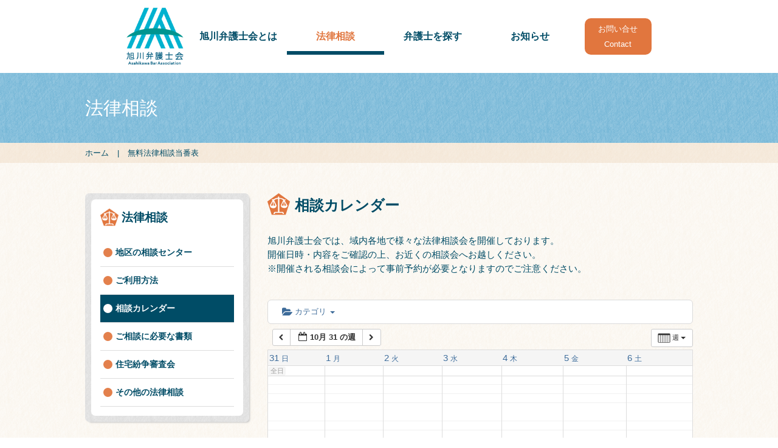

--- FILE ---
content_type: text/html; charset=UTF-8
request_url: https://kyokuben.or.jp/news/?page_id=5&ai1ec=action~week%7Cexact_date~1635692400%7Crequest_format~json
body_size: 52599
content:
<!DOCTYPE html>
<html lang="ja" class="no-js">
<head>
<meta http-equiv="Content-Type" content="text/html; charset=utf-8" />
<meta name="viewport" content="width=device-width, height=device-height, initial-scale=1.0 user-scalable=0, minimum-scale=1.0, maximum-scale=1.0">
<meta http-equiv="X-UA-Compatible" content="IE=EmulateIE9">
<meta http-equiv="Pragma" content="no-cache" />
<meta http-equiv="cache-control" content="no-cache" />
<meta http-equiv="expires" content="0" />
<meta name="keywords" content="旭川,稚内,留萌,紋別,富良野,名寄,士別,深川,裁判,調停,離婚,相続,借金,破産,費用" />
<meta name="description" content="北海道道北地域での無料法律相談会やイベントのお知らせ、旭川弁護士会会長声明や意見書、弁護士事務所の求人・就職や司法修習生へのお知らせを掲載しています。" />
<title>
		法律相談
	 | 旭川弁護士会</title>
	<link rel="shortcut icon" href="/favicon.ico" >
	<link rel="profile" href="http://gmpg.org/xfn/11">
	<link rel="pingback" href="https://kyokuben.or.jp/news/xmlrpc.php">

<!--OGP開始-->
<!--OGP完了-->
	<link href="https://kyokuben.or.jp/news/wp-content/themes/originalll/css/style.css" rel="stylesheet" type="text/css">
	<link href="https://kyokuben.or.jp/news/wp-content/themes/originalll/css/style_1280.css" rel="stylesheet" type="text/css">
	<link href="https://kyokuben.or.jp/news/wp-content/themes/originalll/css/style_1024.css" rel="stylesheet" type="text/css">
	<link href="https://kyokuben.or.jp/news/wp-content/themes/originalll/css/style_768.css" rel="stylesheet" type="text/css">
	<link href="https://kyokuben.or.jp/news/wp-content/themes/originalll/css/style_480.css" rel="stylesheet" type="text/css">
<!--[if IE ]>
	<link rel="stylesheet" type="text/css" href="https://kyokuben.or.jp/news/wp-content/themes/originalll/css/style_ie.css">
<![endif]-->
	<link href="https://kyokuben.or.jp/news/wp-content/themes/originalll/css/font-awesome.css" rel="stylesheet" type="text/css">
	<link href="https://kyokuben.or.jp/news/wp-content/themes/originalll/css/jquery.bxslider.css" rel="stylesheet" type="text/css">
	<link href="https://kyokuben.or.jp/news/wp-content/themes/originalll/css/slick.css" rel="stylesheet" type="text/css">
	<link href="https://kyokuben.or.jp/news/wp-content/themes/originalll/css/slick-theme.css" rel="stylesheet" type="text/css">
	<link href="https://kyokuben.or.jp/news/wp-content/themes/originalll/css/vegas.css" rel="stylesheet" type="text/css">
	<link href="https://kyokuben.or.jp/news/wp-content/themes/originalll/css/wp_native.css" rel="stylesheet" type="text/css">
	
<![if !IE ]>
	<script type="text/javascript" src="https://kyokuben.or.jp/news/wp-content/themes/originalll/jquery/jquery-2.1.1.min.js"></script>
<![endif]>
<!--[if IE ]>
<script type="text/javascript" src="https://kyokuben.or.jp/news/wp-content/themes/originalll/jquery/jquery-1.11.1.min.js"></script>
<![endif]-->
<script type="text/javascript" src="https://kyokuben.or.jp/news/wp-content/themes/originalll/jquery/imagesloaded.pkgd.min.js"></script>
<script type="text/javascript" src="https://kyokuben.or.jp/news/wp-content/themes/originalll/jquery/jquery.color.js"></script>
<script type="text/javascript" src="https://kyokuben.or.jp/news/wp-content/themes/originalll/jquery/jquery.easing.1.3.js"></script>
<script type="text/javascript" src="https://kyokuben.or.jp/news/wp-content/themes/originalll/jquery/velocity.min.js"></script>
<script type="text/javascript" src="https://kyokuben.or.jp/news/wp-content/themes/originalll/jquery/jquery.bxslider.min.js"></script>
<script type="text/javascript" src="https://kyokuben.or.jp/news/wp-content/themes/originalll/jquery/slick.js"></script>
<script type="text/javascript" src="https://kyokuben.or.jp/news/wp-content/themes/originalll/jquery/vegas.js"></script>
<script type="text/javascript" src="https://kyokuben.or.jp/news/wp-content/themes/originalll/jquery/jquery.backgroundpos.min.js"></script>
<script type="text/javascript" src="https://kyokuben.or.jp/news/wp-content/themes/originalll/jquery/jquery.cbiframesize.min.js"></script>
<script type="text/javascript" src="https://kyokuben.or.jp/news/wp-content/themes/originalll/jquery/jquery.animate-shadow-min.js"></script>
<script type="text/javascript" src="https://kyokuben.or.jp/news/wp-content/themes/originalll/jquery/realshadow.js"></script>
<script type="text/javascript" src="https://kyokuben.or.jp/news/wp-content/themes/originalll/jquery/jquery.tile.min.js"></script>
<script type="text/javascript" src="https://kyokuben.or.jp/news/wp-content/themes/originalll/jquery/jq.js"></script>
<script>
!function(d,s,id){var js,fjs=d.getElementsByTagName(s)[0];if(!d.getElementById(id)){js=d.createElement(s);js.id=id;js.src="https://platform.twitter.com/widgets.js";fjs.parentNode.insertBefore(js,fjs);}}(document,"script","twitter-wjs");
</script>
<!--[if lt IE 9]>
<script src="https://kyokuben.or.jp/news/wp-content/themes/originalll/js/html5.js"></script>
<![endif]-->
<script>(function(){document.documentElement.className='js'})();</script>
<style>
	.fb-like span {
		width:20px;
		vertical-align:top !important;
	}

#jp-carousel-comment-form {
	display:none !important;
}

.jp-carousel-buttons {
	display:none !important;
}

.ai1ec-month-view .ai1ec-event {
	height:auto !important;
}

.ai1ec-month-view .ai1ec-event, .ai1ec-week-view .ai1ec-event, .ai1ec-oneday-view .ai1ec-event {
	white-space:normal !important;
}
</style>

	  <link rel='dns-prefetch' href='//s0.wp.com' />
<link rel='dns-prefetch' href='//secure.gravatar.com' />
<link rel='dns-prefetch' href='//s.w.org' />
		<script type="text/javascript">
			window._wpemojiSettings = {"baseUrl":"https:\/\/s.w.org\/images\/core\/emoji\/12.0.0-1\/72x72\/","ext":".png","svgUrl":"https:\/\/s.w.org\/images\/core\/emoji\/12.0.0-1\/svg\/","svgExt":".svg","source":{"concatemoji":"https:\/\/kyokuben.or.jp\/news\/wp-includes\/js\/wp-emoji-release.min.js?ver=5.2.21"}};
			!function(e,a,t){var n,r,o,i=a.createElement("canvas"),p=i.getContext&&i.getContext("2d");function s(e,t){var a=String.fromCharCode;p.clearRect(0,0,i.width,i.height),p.fillText(a.apply(this,e),0,0);e=i.toDataURL();return p.clearRect(0,0,i.width,i.height),p.fillText(a.apply(this,t),0,0),e===i.toDataURL()}function c(e){var t=a.createElement("script");t.src=e,t.defer=t.type="text/javascript",a.getElementsByTagName("head")[0].appendChild(t)}for(o=Array("flag","emoji"),t.supports={everything:!0,everythingExceptFlag:!0},r=0;r<o.length;r++)t.supports[o[r]]=function(e){if(!p||!p.fillText)return!1;switch(p.textBaseline="top",p.font="600 32px Arial",e){case"flag":return s([55356,56826,55356,56819],[55356,56826,8203,55356,56819])?!1:!s([55356,57332,56128,56423,56128,56418,56128,56421,56128,56430,56128,56423,56128,56447],[55356,57332,8203,56128,56423,8203,56128,56418,8203,56128,56421,8203,56128,56430,8203,56128,56423,8203,56128,56447]);case"emoji":return!s([55357,56424,55356,57342,8205,55358,56605,8205,55357,56424,55356,57340],[55357,56424,55356,57342,8203,55358,56605,8203,55357,56424,55356,57340])}return!1}(o[r]),t.supports.everything=t.supports.everything&&t.supports[o[r]],"flag"!==o[r]&&(t.supports.everythingExceptFlag=t.supports.everythingExceptFlag&&t.supports[o[r]]);t.supports.everythingExceptFlag=t.supports.everythingExceptFlag&&!t.supports.flag,t.DOMReady=!1,t.readyCallback=function(){t.DOMReady=!0},t.supports.everything||(n=function(){t.readyCallback()},a.addEventListener?(a.addEventListener("DOMContentLoaded",n,!1),e.addEventListener("load",n,!1)):(e.attachEvent("onload",n),a.attachEvent("onreadystatechange",function(){"complete"===a.readyState&&t.readyCallback()})),(n=t.source||{}).concatemoji?c(n.concatemoji):n.wpemoji&&n.twemoji&&(c(n.twemoji),c(n.wpemoji)))}(window,document,window._wpemojiSettings);
		</script>
		<style type="text/css">
img.wp-smiley,
img.emoji {
	display: inline !important;
	border: none !important;
	box-shadow: none !important;
	height: 1em !important;
	width: 1em !important;
	margin: 0 .07em !important;
	vertical-align: -0.1em !important;
	background: none !important;
	padding: 0 !important;
}
</style>
	<link rel='stylesheet' id='ai1ec_style-css'  href='//kyokuben.or.jp/news/wp-content/plugins/all-in-one-event-calendar/public/themes-ai1ec/vortex/css/ai1ec_parsed_css.css?ver=2.5.41' type='text/css' media='all' />
<link rel='stylesheet' id='wp-block-library-css'  href='https://kyokuben.or.jp/news/wp-includes/css/dist/block-library/style.min.css?ver=5.2.21' type='text/css' media='all' />
<link rel='stylesheet' id='pdfemb-gutenberg-block-backend-js-css'  href='https://kyokuben.or.jp/news/wp-content/plugins/pdf-embedder/css/pdfemb-blocks.css?ver=5.2.21' type='text/css' media='all' />
<link rel='stylesheet' id='wp-lightbox-2.min.css-css'  href='https://kyokuben.or.jp/news/wp-content/plugins/wp-lightbox-2/styles/lightbox.min.css?ver=1.3.4' type='text/css' media='all' />
<link rel='stylesheet' id='jetpack_css-css'  href='https://kyokuben.or.jp/news/wp-content/plugins/jetpack/css/jetpack.css?ver=7.5.7' type='text/css' media='all' />
<script type='text/javascript' src='https://kyokuben.or.jp/news/wp-content/plugins/all-in-one-event-calendar/public/js_cache/calendar.js?ver=2.5.41'></script>
<script type='text/javascript' src='https://kyokuben.or.jp/news/wp-includes/js/jquery/jquery.js?ver=1.12.4-wp'></script>
<script type='text/javascript' src='https://kyokuben.or.jp/news/wp-includes/js/jquery/jquery-migrate.min.js?ver=1.4.1'></script>
<link rel='https://api.w.org/' href='https://kyokuben.or.jp/news/index.php?rest_route=/' />
<link rel="EditURI" type="application/rsd+xml" title="RSD" href="https://kyokuben.or.jp/news/xmlrpc.php?rsd" />
<link rel="wlwmanifest" type="application/wlwmanifest+xml" href="https://kyokuben.or.jp/news/wp-includes/wlwmanifest.xml" /> 
<meta name="generator" content="WordPress 5.2.21" />
<link rel="canonical" href="https://kyokuben.or.jp/news/?page_id=5" />
<link rel='shortlink' href='https://wp.me/P8xFFp-5' />
<link rel="alternate" type="application/json+oembed" href="https://kyokuben.or.jp/news/index.php?rest_route=%2Foembed%2F1.0%2Fembed&#038;url=https%3A%2F%2Fkyokuben.or.jp%2Fnews%2F%3Fpage_id%3D5" />
<link rel="alternate" type="text/xml+oembed" href="https://kyokuben.or.jp/news/index.php?rest_route=%2Foembed%2F1.0%2Fembed&#038;url=https%3A%2F%2Fkyokuben.or.jp%2Fnews%2F%3Fpage_id%3D5&#038;format=xml" />

<link rel='dns-prefetch' href='//v0.wordpress.com'/>
<style type='text/css'>img#wpstats{display:none}</style></head>

<body class="page-template-default page page-id-5">

 <!-- Google Tag Manager -->
<noscript><iframe src="//www.googletagmanager.com/ns.html?id=GTM-MVLTHF"
height="0" width="0" style="display:none;visibility:hidden"></iframe></noscript>
<script>
if (location.protocol !== 'file:') {(function(w,d,s,l,i){w[l]=w[l]||[];w[l].push({'gtm.start':
new Date().getTime(),event:'gtm.js'});var f=d.getElementsByTagName(s)[0],
j=d.createElement(s),dl=l!='dataLayer'?'&l='+l:'';j.async=true;j.src=
'//www.googletagmanager.com/gtm.js?id='+i+dl;f.parentNode.insertBefore(j,f);
})(window,document,'script','dataLayer','GTM-MVLTHF');
};</script>
<!-- End Google Tag Manager -->
	
<div id="fb-root"></div>
<script>
if (location.protocol !== 'file:') {(function(d, s, id) {
  var js, fjs = d.getElementsByTagName(s)[0];
  if (d.getElementById(id)) return;
  js = d.createElement(s); js.id = id;
  js.src = "//connect.facebook.net/ja_JP/sdk.js#xfbml=1&version=v2.5";
  fjs.parentNode.insertBefore(js, fjs);
}(document, 'script', 'facebook-jssdk'));
};
</script>

<div id="wrapper_2_big" class="content">
	<div class="wrapper_2_header header clearfix">
    	<a href="/index.html"><img src="https://kyokuben.or.jp/news/wp-content/themes/originalll/img/logo.png" height="100" class="wrapper_2_header_logo01" /></a>
        <div class="wrapper_2_header_ul_li_6_div clearfix">
            <a><img src="https://kyokuben.or.jp/news/wp-content/themes/originalll/img/menu00.png" width="30" height="20" class="max_img" /></a>
        </div>
		<ul class="wrapper_2_header_ul">
					<a href="/about_us.html"><li class="wrapper_2_header_ul_li">
				<span class="wrapper_2_header_ul_li_text">
					旭川弁護士会とは
				</span>
				<div class="wrapper_2_header_ul_li_border">
				</div>
			</li></a>
			<a href="/sodan_area.html"><li class="wrapper_2_header_ul_li wrapper_2_header_ul_li_o">
				<span class="wrapper_2_header_ul_li_text">
					法律相談
				</span>
				<div class="wrapper_2_header_ul_li_border">
				</div>
			</li></a>
			<a href="?lawyer_categories=asahikawa"><li class="wrapper_2_header_ul_li">
				<span class="wrapper_2_header_ul_li_text">
					弁護士を探す
				</span>
				<div class="wrapper_2_header_ul_li_border">
				</div>
			</li></a>
			<a href="https://kyokuben.or.jp/news/"><li class="wrapper_2_header_ul_li">
				<span class="wrapper_2_header_ul_li_text">
					お知らせ
				</span>
				<div class="wrapper_2_header_ul_li_border">
				</div>
			</li></a>
			<a href="/inquiry/"><li class="wrapper_2_header_ul_li wrapper_2_header_ul_li_sp">
				<span class="wrapper_2_header_ul_li_text">
					お問い合せ
				</span>
				<div class="wrapper_2_header_ul_li_border">
				</div>
			</li></a>
		</ul>
		<a href="/inquiry/"><div class="wrapper_2_header_button01">
			<span class="wrapper_2_header_button01_text">
				お問い合せ<br />
				Contact
			</span>
		</div></a>
    </div>
</div>

<div class="wrapper_title_big">
    <div class="wrapper_title">
		<span class="wrapper_title_text01">
						法律相談
					</span>
    </div>
</div>

<div id="pankuzu_div">
	<div class="pankuzu">
				<a href="/index.html"><span class="pankuzu_span_2">
        	ホーム
        </span></a>
    	<span class="pankuzu_span_1">
        	|
        </span>
			<span class="pankuzu_span_2">
			  無料法律相談当番表		</span>
	    </div>
</div>
<div id="wrapper_3_big">
    <div id="wrapper_3" class="clearfix">
		<div class="wrapper_3_left">
			<div class="wrapper_3_left_title">
				<img src="https://kyokuben.or.jp/news/wp-content/themes/originalll/img/ico01.png" width="37" height="36" class="wrapper_3_left_title_ico max_img" />
				<span class="wrapper_3_left_title_text">
					相談カレンダー
				</span>
			</div>
			<span class="sodan_calender_text01">
				旭川弁護士会では、域内各地で様々な法律相談会を開催しております。<br />
				開催日時・内容をご確認の上、お近くの相談会へお越しください。<br />
				※開催される相談会によって事前予約が必要となりますのでご注意ください。<!--<br />
				下記「カテゴリ」より相談の種類による日程絞込みができます。-->
			</span>
			<div class="wp_content">
				<!-- START All-in-One Event Calendar Plugin - Version2.5.41 -->
<div id="ai1ec-container"
	 class="ai1ec-main-container">
	
	<div id="ai1ec-calendar" class="timely ai1ec-calendar">	<div class="timely ai1ec-calendar-toolbar ai1ec-clearfix	">
		<ul class="ai1ec-nav ai1ec-nav-pills ai1ec-pull-left ai1ec-filters"><li class="ai1ec-dropdown ai1ec-category-filter ai1ec-cat-filter"
	data-slug="cat">
	<a class="ai1ec-dropdown-toggle" data-toggle="ai1ec-dropdown">
		<i class="ai1ec-fa ai1ec-fa-folder-open"></i>
		<span class="ai1ec-clear-filter ai1ec-tooltip-trigger"
			data-href="https://kyokuben.or.jp/news/?page_id=5&amp;ai1ec=action~week|exact_date~1635692400|request_format~json"data-type="json"
			title="カテゴリフィルターをクリア">
			<i class="ai1ec-fa ai1ec-fa-times-circle"></i>
		</span>カテゴリ
		<span class="ai1ec-caret"></span>
	</a>
	<div class="ai1ec-dropdown-menu">			<div data-term="11">
				<a class="ai1ec-load-view ai1ec-category ai1ec-cat"data-type="json"
					href="https://kyokuben.or.jp/news/?page_id=5&amp;ai1ec=action~week|exact_date~1635692400|request_format~json|cat_ids~11"><span class="ai1ec-color-swatch ai1ec-tooltip-trigger" style="background:#3498db" title="無料法律相談"></span>無料法律相談
				</a>
			</div>			<div data-term="12">
				<a class="ai1ec-load-view ai1ec-category ai1ec-cat"data-type="json"
					href="https://kyokuben.or.jp/news/?page_id=5&amp;ai1ec=action~week|exact_date~1635692400|request_format~json|cat_ids~12"><span class="ai1ec-color-swatch ai1ec-tooltip-trigger" style="background:#1abc9c" title="無料電話相談"></span>無料電話相談
				</a>
			</div>	</div>
</li>

		</ul>
		<div class="ai1ec-pull-right">		</div>
	</div>
		<div id="ai1ec-calendar-view-container"
			 class="ai1ec-calendar-view-container">
			<div id="ai1ec-calendar-view-loading"
				 class="ai1ec-loading ai1ec-calendar-view-loading"></div>
			<div id="ai1ec-calendar-view" class="ai1ec-calendar-view"><div class="ai1ec-clearfix">	<div class="ai1ec-views-dropdown ai1ec-btn-group ai1ec-pull-right">
		<a class="ai1ec-btn ai1ec-btn-sm ai1ec-btn-default ai1ec-dropdown-toggle"
			data-toggle="ai1ec-dropdown">
			<i class="ai1ec-icon-week ai1ec-view-icon"></i>
			<span class="ai1ec-hidden-xs ai1ec-hidden-sm">週
			</span>
			<span class="ai1ec-caret"></span>
		</a>
		<div class="ai1ec-dropdown-menu">				<div class=""
					data-action="agenda">
					<a id="ai1ec-view-agenda"data-type="json"
						class="ai1ec-load-viewagenda"
						href="https://kyokuben.or.jp/news/?page_id=5&amp;ai1ec=action~agenda|exact_date~1635692400|request_format~json">
						<i class="ai1ec-icon-agenda ai1ec-view-icon"></i>
						<span class="ai1ec-hidden-xs ai1ec-hidden-sm">日程表
						</span>
					</a>
				</div>				<div class=""
					data-action="oneday">
					<a id="ai1ec-view-oneday"data-type="json"
						class="ai1ec-load-viewoneday"
						href="https://kyokuben.or.jp/news/?page_id=5&amp;ai1ec=action~oneday|exact_date~1635692400|request_format~json">
						<i class="ai1ec-icon-oneday ai1ec-view-icon"></i>
						<span class="ai1ec-hidden-xs ai1ec-hidden-sm">日
						</span>
					</a>
				</div>				<div class=""
					data-action="month">
					<a id="ai1ec-view-month"data-type="json"
						class="ai1ec-load-viewmonth"
						href="https://kyokuben.or.jp/news/?page_id=5&amp;ai1ec=action~month|exact_date~1635692400|request_format~json">
						<i class="ai1ec-icon-month ai1ec-view-icon"></i>
						<span class="ai1ec-hidden-xs ai1ec-hidden-sm">月
						</span>
					</a>
				</div>				<div class="ai1ec-active"
					data-action="week">
					<a id="ai1ec-view-week"data-type="json"
						class="ai1ec-load-viewweek"
						href="https://kyokuben.or.jp/news/?page_id=5&amp;ai1ec=action~week|exact_date~1635692400|request_format~json">
						<i class="ai1ec-icon-week ai1ec-view-icon"></i>
						<span class="ai1ec-hidden-xs ai1ec-hidden-sm">週
						</span>
					</a>
				</div>		</div>
	</div>
	<div class="ai1ec-title-buttons ai1ec-btn-toolbar"><div class="ai1ec-pagination ai1ec-btn-group">			<a class="ai1ec-prev-week ai1ec-load-view ai1ec-btn ai1ec-btn-sm
				ai1ec-btn-default"data-type="json"
				href="https&#x3A;&#x2F;&#x2F;kyokuben.or.jp&#x2F;news&#x2F;&#x3F;page_id&#x3D;5&amp;ai1ec&#x3D;action&#x7E;week&#x7C;exact_date&#x7E;1635087600&#x7C;request_format&#x7E;json"><i class="ai1ec-fa ai1ec-fa-chevron-left"></i>
			</a><a
	class="ai1ec-minical-trigger ai1ec-btn ai1ec-btn-sm ai1ec-btn-default
    ai1ec-tooltip-trigger"data-date="31/10/2021"data-date-format="d/m/yyyy"data-date-weekstart="0"href="#"data-href="https://kyokuben.or.jp/news/?page_id=5&amp;ai1ec=action~week|exact_date~__DATE__"data-lang="ja"data-type="json"
	title="カレンダーを使って日付を選択"
	>
	<i class="ai1ec-fa ai1ec-fa-calendar-o ai1ec-fa-fw ai1ec-fa-lg"></i>
  <span class="ai1ec-calendar-title">10月 31 の週</span>
  <span class="ai1ec-calendar-title-short"></span>
</a>
			<a class="ai1ec-next-week ai1ec-load-view ai1ec-btn ai1ec-btn-sm
				ai1ec-btn-default"data-type="json"
				href="https&#x3A;&#x2F;&#x2F;kyokuben.or.jp&#x2F;news&#x2F;&#x3F;page_id&#x3D;5&amp;ai1ec&#x3D;action&#x7E;week&#x7C;exact_date&#x7E;1636297200&#x7C;request_format&#x7E;json"><i class="ai1ec-fa ai1ec-fa-chevron-right"></i>
			</a></div>
	</div></div>


<table class="ai1ec-week-view-original">
	<thead>
		<tr>				<th class="ai1ec-weekday">					<a class="ai1ec-load-view" href="https&#x3A;&#x2F;&#x2F;kyokuben.or.jp&#x2F;news&#x2F;&#x3F;page_id&#x3D;5&amp;ai1ec&#x3D;action&#x7E;oneday&#x7C;exact_date&#x7E;31-10-2021"data-type="json">
						<span class="ai1ec-weekday-date">31</span>
						<span class="ai1ec-weekday-day">日</span>
					</a>
				</th>				<th class="ai1ec-weekday">					<a class="ai1ec-load-view" href="https&#x3A;&#x2F;&#x2F;kyokuben.or.jp&#x2F;news&#x2F;&#x3F;page_id&#x3D;5&amp;ai1ec&#x3D;action&#x7E;oneday&#x7C;exact_date&#x7E;1-11-2021"data-type="json">
						<span class="ai1ec-weekday-date">1</span>
						<span class="ai1ec-weekday-day">月</span>
					</a>
				</th>				<th class="ai1ec-weekday">					<a class="ai1ec-load-view" href="https&#x3A;&#x2F;&#x2F;kyokuben.or.jp&#x2F;news&#x2F;&#x3F;page_id&#x3D;5&amp;ai1ec&#x3D;action&#x7E;oneday&#x7C;exact_date&#x7E;2-11-2021"data-type="json">
						<span class="ai1ec-weekday-date">2</span>
						<span class="ai1ec-weekday-day">火</span>
					</a>
				</th>				<th class="ai1ec-weekday">					<a class="ai1ec-load-view" href="https&#x3A;&#x2F;&#x2F;kyokuben.or.jp&#x2F;news&#x2F;&#x3F;page_id&#x3D;5&amp;ai1ec&#x3D;action&#x7E;oneday&#x7C;exact_date&#x7E;3-11-2021"data-type="json">
						<span class="ai1ec-weekday-date">3</span>
						<span class="ai1ec-weekday-day">水</span>
					</a>
				</th>				<th class="ai1ec-weekday">					<a class="ai1ec-load-view" href="https&#x3A;&#x2F;&#x2F;kyokuben.or.jp&#x2F;news&#x2F;&#x3F;page_id&#x3D;5&amp;ai1ec&#x3D;action&#x7E;oneday&#x7C;exact_date&#x7E;4-11-2021"data-type="json">
						<span class="ai1ec-weekday-date">4</span>
						<span class="ai1ec-weekday-day">木</span>
					</a>
				</th>				<th class="ai1ec-weekday">					<a class="ai1ec-load-view" href="https&#x3A;&#x2F;&#x2F;kyokuben.or.jp&#x2F;news&#x2F;&#x3F;page_id&#x3D;5&amp;ai1ec&#x3D;action&#x7E;oneday&#x7C;exact_date&#x7E;5-11-2021"data-type="json">
						<span class="ai1ec-weekday-date">5</span>
						<span class="ai1ec-weekday-day">金</span>
					</a>
				</th>				<th class="ai1ec-weekday">					<a class="ai1ec-load-view" href="https&#x3A;&#x2F;&#x2F;kyokuben.or.jp&#x2F;news&#x2F;&#x3F;page_id&#x3D;5&amp;ai1ec&#x3D;action&#x7E;oneday&#x7C;exact_date&#x7E;6-11-2021"data-type="json">
						<span class="ai1ec-weekday-date">6</span>
						<span class="ai1ec-weekday-day">土</span>
					</a>
				</th>		</tr>
		<tr>				<td class="ai1ec-allday-events">						<div class="ai1ec-allday-label">全日</div>
				</td>				<td class="ai1ec-allday-events">
				</td>				<td class="ai1ec-allday-events">
				</td>				<td class="ai1ec-allday-events">
				</td>				<td class="ai1ec-allday-events">
				</td>				<td class="ai1ec-allday-events">
				</td>				<td class="ai1ec-allday-events">
				</td>		</tr>

	</thead>
	<tbody>
		<tr class="ai1ec-week">				<td>						<div class="ai1ec-grid-container">								<div class="ai1ec-hour-marker"
									style="top:0px;">
									<div>12:00 AM
									</div>
								</div>									<div class="ai1ec-quarter-marker"
										style="top:15px;"></div>									<div class="ai1ec-quarter-marker"
										style="top:30px;"></div>									<div class="ai1ec-quarter-marker"
										style="top:45px;"></div>								<div class="ai1ec-hour-marker"
									style="top:60px;">
									<div>1:00 AM
									</div>
								</div>									<div class="ai1ec-quarter-marker"
										style="top:75px;"></div>									<div class="ai1ec-quarter-marker"
										style="top:90px;"></div>									<div class="ai1ec-quarter-marker"
										style="top:105px;"></div>								<div class="ai1ec-hour-marker"
									style="top:120px;">
									<div>2:00 AM
									</div>
								</div>									<div class="ai1ec-quarter-marker"
										style="top:135px;"></div>									<div class="ai1ec-quarter-marker"
										style="top:150px;"></div>									<div class="ai1ec-quarter-marker"
										style="top:165px;"></div>								<div class="ai1ec-hour-marker"
									style="top:180px;">
									<div>3:00 AM
									</div>
								</div>									<div class="ai1ec-quarter-marker"
										style="top:195px;"></div>									<div class="ai1ec-quarter-marker"
										style="top:210px;"></div>									<div class="ai1ec-quarter-marker"
										style="top:225px;"></div>								<div class="ai1ec-hour-marker"
									style="top:240px;">
									<div>4:00 AM
									</div>
								</div>									<div class="ai1ec-quarter-marker"
										style="top:255px;"></div>									<div class="ai1ec-quarter-marker"
										style="top:270px;"></div>									<div class="ai1ec-quarter-marker"
										style="top:285px;"></div>								<div class="ai1ec-hour-marker"
									style="top:300px;">
									<div>5:00 AM
									</div>
								</div>									<div class="ai1ec-quarter-marker"
										style="top:315px;"></div>									<div class="ai1ec-quarter-marker"
										style="top:330px;"></div>									<div class="ai1ec-quarter-marker"
										style="top:345px;"></div>								<div class="ai1ec-hour-marker"
									style="top:360px;">
									<div>6:00 AM
									</div>
								</div>									<div class="ai1ec-quarter-marker"
										style="top:375px;"></div>									<div class="ai1ec-quarter-marker"
										style="top:390px;"></div>									<div class="ai1ec-quarter-marker"
										style="top:405px;"></div>								<div class="ai1ec-hour-marker"
									style="top:420px;">
									<div>7:00 AM
									</div>
								</div>									<div class="ai1ec-quarter-marker"
										style="top:435px;"></div>									<div class="ai1ec-quarter-marker"
										style="top:450px;"></div>									<div class="ai1ec-quarter-marker"
										style="top:465px;"></div>								<div class="ai1ec-hour-markerai1ec-business-hour"
									style="top:480px;">
									<div>8:00 AM
									</div>
								</div>									<div class="ai1ec-quarter-marker"
										style="top:495px;"></div>									<div class="ai1ec-quarter-marker"
										style="top:510px;"></div>									<div class="ai1ec-quarter-marker"
										style="top:525px;"></div>								<div class="ai1ec-hour-markerai1ec-business-hour"
									style="top:540px;">
									<div>9:00 AM
									</div>
								</div>									<div class="ai1ec-quarter-marker"
										style="top:555px;"></div>									<div class="ai1ec-quarter-marker"
										style="top:570px;"></div>									<div class="ai1ec-quarter-marker"
										style="top:585px;"></div>								<div class="ai1ec-hour-markerai1ec-business-hour"
									style="top:600px;">
									<div>10:00 AM
									</div>
								</div>									<div class="ai1ec-quarter-marker"
										style="top:615px;"></div>									<div class="ai1ec-quarter-marker"
										style="top:630px;"></div>									<div class="ai1ec-quarter-marker"
										style="top:645px;"></div>								<div class="ai1ec-hour-markerai1ec-business-hour"
									style="top:660px;">
									<div>11:00 AM
									</div>
								</div>									<div class="ai1ec-quarter-marker"
										style="top:675px;"></div>									<div class="ai1ec-quarter-marker"
										style="top:690px;"></div>									<div class="ai1ec-quarter-marker"
										style="top:705px;"></div>								<div class="ai1ec-hour-markerai1ec-business-hour"
									style="top:720px;">
									<div>12:00 PM
									</div>
								</div>									<div class="ai1ec-quarter-marker"
										style="top:735px;"></div>									<div class="ai1ec-quarter-marker"
										style="top:750px;"></div>									<div class="ai1ec-quarter-marker"
										style="top:765px;"></div>								<div class="ai1ec-hour-markerai1ec-business-hour"
									style="top:780px;">
									<div>1:00 PM
									</div>
								</div>									<div class="ai1ec-quarter-marker"
										style="top:795px;"></div>									<div class="ai1ec-quarter-marker"
										style="top:810px;"></div>									<div class="ai1ec-quarter-marker"
										style="top:825px;"></div>								<div class="ai1ec-hour-markerai1ec-business-hour"
									style="top:840px;">
									<div>2:00 PM
									</div>
								</div>									<div class="ai1ec-quarter-marker"
										style="top:855px;"></div>									<div class="ai1ec-quarter-marker"
										style="top:870px;"></div>									<div class="ai1ec-quarter-marker"
										style="top:885px;"></div>								<div class="ai1ec-hour-markerai1ec-business-hour"
									style="top:900px;">
									<div>3:00 PM
									</div>
								</div>									<div class="ai1ec-quarter-marker"
										style="top:915px;"></div>									<div class="ai1ec-quarter-marker"
										style="top:930px;"></div>									<div class="ai1ec-quarter-marker"
										style="top:945px;"></div>								<div class="ai1ec-hour-markerai1ec-business-hour"
									style="top:960px;">
									<div>4:00 PM
									</div>
								</div>									<div class="ai1ec-quarter-marker"
										style="top:975px;"></div>									<div class="ai1ec-quarter-marker"
										style="top:990px;"></div>									<div class="ai1ec-quarter-marker"
										style="top:1005px;"></div>								<div class="ai1ec-hour-markerai1ec-business-hour"
									style="top:1020px;">
									<div>5:00 PM
									</div>
								</div>									<div class="ai1ec-quarter-marker"
										style="top:1035px;"></div>									<div class="ai1ec-quarter-marker"
										style="top:1050px;"></div>									<div class="ai1ec-quarter-marker"
										style="top:1065px;"></div>								<div class="ai1ec-hour-marker"
									style="top:1080px;">
									<div>6:00 PM
									</div>
								</div>									<div class="ai1ec-quarter-marker"
										style="top:1095px;"></div>									<div class="ai1ec-quarter-marker"
										style="top:1110px;"></div>									<div class="ai1ec-quarter-marker"
										style="top:1125px;"></div>								<div class="ai1ec-hour-marker"
									style="top:1140px;">
									<div>7:00 PM
									</div>
								</div>									<div class="ai1ec-quarter-marker"
										style="top:1155px;"></div>									<div class="ai1ec-quarter-marker"
										style="top:1170px;"></div>									<div class="ai1ec-quarter-marker"
										style="top:1185px;"></div>								<div class="ai1ec-hour-marker"
									style="top:1200px;">
									<div>8:00 PM
									</div>
								</div>									<div class="ai1ec-quarter-marker"
										style="top:1215px;"></div>									<div class="ai1ec-quarter-marker"
										style="top:1230px;"></div>									<div class="ai1ec-quarter-marker"
										style="top:1245px;"></div>								<div class="ai1ec-hour-marker"
									style="top:1260px;">
									<div>9:00 PM
									</div>
								</div>									<div class="ai1ec-quarter-marker"
										style="top:1275px;"></div>									<div class="ai1ec-quarter-marker"
										style="top:1290px;"></div>									<div class="ai1ec-quarter-marker"
										style="top:1305px;"></div>								<div class="ai1ec-hour-marker"
									style="top:1320px;">
									<div>10:00 PM
									</div>
								</div>									<div class="ai1ec-quarter-marker"
										style="top:1335px;"></div>									<div class="ai1ec-quarter-marker"
										style="top:1350px;"></div>									<div class="ai1ec-quarter-marker"
										style="top:1365px;"></div>								<div class="ai1ec-hour-marker"
									style="top:1380px;">
									<div>11:00 PM
									</div>
								</div>									<div class="ai1ec-quarter-marker"
										style="top:1395px;"></div>									<div class="ai1ec-quarter-marker"
										style="top:1410px;"></div>									<div class="ai1ec-quarter-marker"
										style="top:1425px;"></div>						</div>
					<div class="ai1ec-day">					</div>

				</td>				<td>
					<div class="ai1ec-day">					</div>

				</td>				<td>
					<div class="ai1ec-day">					</div>

				</td>				<td>
					<div class="ai1ec-day">					</div>

				</td>				<td>
					<div class="ai1ec-day">					</div>

				</td>				<td>
					<div class="ai1ec-day">							<a href="https&#x3A;&#x2F;&#x2F;kyokuben.or.jp&#x2F;news&#x2F;&#x3F;ai1ec_event&#x3D;&#x25;E6&#x25;97&#x25;A5&#x25;E5&#x25;BC&#x25;81&#x25;E9&#x25;80&#x25;A3&#x25;E3&#x25;80&#x25;80&#x25;E4&#x25;BA&#x25;A4&#x25;E9&#x25;80&#x25;9A&#x25;E4&#x25;BA&#x25;8B&#x25;E6&#x25;95&#x25;85&#x25;E7&#x25;9B&#x25;B8&#x25;E8&#x25;AB&#x25;87&amp;instance_id&#x3D;4553"
								data-instance-id="4553"
								class="ai1ec-event-container ai1ec-load-event ai1ec-popup-trigger
									ai1ec-event-id-225
									ai1ec-event-instance-id-4553"
								style="top:600px;
									height:360px;
									left:0px;color: #3498db !important;										border: 1px solid#9acced;
										border-color:rgba(52, 152, 219, 0.5);
										background-image: -webkit-linear-gradient( top,rgba(52, 152, 219, 0.05),rgba(52, 152, 219, 0.3) 50px );
										background-image: -moz-linear-gradient( top,rgba(52, 152, 219, 0.05),rgba(52, 152, 219, 0.3) 50px );
										background-image: -ms-linear-gradient( top,rgba(52, 152, 219, 0.05),rgba(52, 152, 219, 0.3) 50px );
										background-image: -o-linear-gradient( top,rgba(52, 152, 219, 0.05),rgba(52, 152, 219, 0.3) 50px );
										background-image: linear-gradient( top,rgba(52, 152, 219, 0.05),rgba(52, 152, 219, 0.3) 50px );									">
								<div class="ai1ec-event">
									<span class="ai1ec-event-time">10:00 AM
									</span>
									<span class="ai1ec-event-title">日弁連　交通事故相談											<span class="ai1ec-event-location"
												>@ 旭川市弁護士会館</span>									</span>
								</div>

							</a>

							<div class="ai1ec-popover ai1ec-popup ai1ec-popup-in-week-view
										ai1ec-event-id-225
										ai1ec-event-instance-id-4553">									<div class="ai1ec-color-swatches"><span class="ai1ec-color-swatch ai1ec-tooltip-trigger" style="background:#3498db" title="無料法律相談"></span></div>								<span class="ai1ec-popup-title">
									<a class="ai1ec-load-event"
										href="https&#x3A;&#x2F;&#x2F;kyokuben.or.jp&#x2F;news&#x2F;&#x3F;ai1ec_event&#x3D;&#x25;E6&#x25;97&#x25;A5&#x25;E5&#x25;BC&#x25;81&#x25;E9&#x25;80&#x25;A3&#x25;E3&#x25;80&#x25;80&#x25;E4&#x25;BA&#x25;A4&#x25;E9&#x25;80&#x25;9A&#x25;E4&#x25;BA&#x25;8B&#x25;E6&#x25;95&#x25;85&#x25;E7&#x25;9B&#x25;B8&#x25;E8&#x25;AB&#x25;87&amp;instance_id&#x3D;4553"
										>日弁連　交通事故相談</a>										<span class="ai1ec-event-location"
											>@ 旭川市弁護士会館</span>								</span>
								<div class="ai1ec-event-time">11月 5 @ 10:00 AM – 4:00 PM
								</div>

								<a class="ai1ec-load-event"
									href="https&#x3A;&#x2F;&#x2F;kyokuben.or.jp&#x2F;news&#x2F;&#x3F;ai1ec_event&#x3D;&#x25;E6&#x25;97&#x25;A5&#x25;E5&#x25;BC&#x25;81&#x25;E9&#x25;80&#x25;A3&#x25;E3&#x25;80&#x25;80&#x25;E4&#x25;BA&#x25;A4&#x25;E9&#x25;80&#x25;9A&#x25;E4&#x25;BA&#x25;8B&#x25;E6&#x25;95&#x25;85&#x25;E7&#x25;9B&#x25;B8&#x25;E8&#x25;AB&#x25;87&amp;instance_id&#x3D;4553">
								</a><div class="ai1ec-sas-actions ai1ec-btn-group ai1ec-clearfix"><a href="#" target="_blank" class="ai1ec-sas-action ai1ec-btn ai1ec-btn-primaryai1ec-btn-xs			ai1ec-btn-sm ai1ec-sas-action-tickets">
			<i class="ai1ec-fa ai1ec-fa-ticket"></i>
			<span class="ai1ec-hidden-xs">チケット</span>
		</a></div>
									<div class="ai1ec-popup-excerpt">&nbsp;</div>							</div>					</div>

				</td>				<td>
					<div class="ai1ec-day">					</div>

				</td>		</tr>
	</tbody>

</table>

<div class="ai1ec-pull-left"><div class="ai1ec-pagination ai1ec-btn-group">			<a class="ai1ec-prev-week ai1ec-load-view ai1ec-btn ai1ec-btn-sm
				ai1ec-btn-default"data-type="json"
				href="https&#x3A;&#x2F;&#x2F;kyokuben.or.jp&#x2F;news&#x2F;&#x3F;page_id&#x3D;5&amp;ai1ec&#x3D;action&#x7E;week&#x7C;exact_date&#x7E;1635087600&#x7C;request_format&#x7E;json"><i class="ai1ec-fa ai1ec-fa-chevron-left"></i>
			</a><a
	class="ai1ec-minical-trigger ai1ec-btn ai1ec-btn-sm ai1ec-btn-default
    ai1ec-tooltip-trigger"data-date="31/10/2021"data-date-format="d/m/yyyy"data-date-weekstart="0"href="#"data-href="https://kyokuben.or.jp/news/?page_id=5&amp;ai1ec=action~week|exact_date~__DATE__"data-lang="ja"data-type="json"
	title="カレンダーを使って日付を選択"
	>
	<i class="ai1ec-fa ai1ec-fa-calendar-o ai1ec-fa-fw ai1ec-fa-lg"></i>
  <span class="ai1ec-calendar-title">10月 31 の週</span>
  <span class="ai1ec-calendar-title-short"></span>
</a>
			<a class="ai1ec-next-week ai1ec-load-view ai1ec-btn ai1ec-btn-sm
				ai1ec-btn-default"data-type="json"
				href="https&#x3A;&#x2F;&#x2F;kyokuben.or.jp&#x2F;news&#x2F;&#x3F;page_id&#x3D;5&amp;ai1ec&#x3D;action&#x7E;week&#x7C;exact_date&#x7E;1636297200&#x7C;request_format&#x7E;json"><i class="ai1ec-fa ai1ec-fa-chevron-right"></i>
			</a></div>
</div>

			</div>
		</div>
		<div class="ai1ec-subscribe-container ai1ec-pull-right ai1ec-btn-group"><div class="ai1ec-subscribe-dropdown ai1ec-dropdown ai1ec-dropup ai1ec-btn
	ai1ec-btn-defaultai1ec-btn-sm">
	<span role="button" class="ai1ec-dropdown-toggle ai1ec-subscribe"
			data-toggle="ai1ec-dropdown">
		<i class="ai1ec-fa ai1ec-icon-rss ai1ec-fa-lg ai1ec-fa-fw"></i>
		<span class="ai1ec-hidden-xs">登録する			<span class="ai1ec-caret"></span>
		</span>
	</span>	<ul class="ai1ec-dropdown-menu ai1ec-pull-right" role="menu">
		<li>
			<a class="ai1ec-tooltip-trigger ai1ec-tooltip-auto" target="_blank"
				data-placement="left" title="このURLをご自分のTimelyカレンダーにコピーするか、クリックしてあなたのリッチテキストのカレンダーに追加してください。"
				href="http&#x3A;&#x2F;&#x2F;kyokuben.or.jp&#x2F;news&#x2F;&#x3F;plugin&#x3D;all-in-one-event-calendar&amp;controller&#x3D;ai1ec_exporter_controller&amp;action&#x3D;export_events">
				<i class="ai1ec-fa ai1ec-fa-lg ai1ec-fa-fw ai1ec-icon-timely"></i>Timelyカレンダーに追加
			</a>
		</li>
		<li>
			<a class="ai1ec-tooltip-trigger ai1ec-tooltip-auto" target="_blank"
			  data-placement="left" title="このカレンダーをGoogleカレンダーに登録"
			  href="https://www.google.com/calendar/render?cid=http&#x25;3A&#x25;2F&#x25;2Fkyokuben.or.jp&#x25;2Fnews&#x25;2F&#x25;3Fplugin&#x25;3Dall-in-one-event-calendar&#x25;26controller&#x25;3Dai1ec_exporter_controller&#x25;26action&#x25;3Dexport_events&#x25;26no_html&#x25;3Dtrue&#x25;26&#x25;26">
				<i class="ai1ec-fa ai1ec-icon-google ai1ec-fa-lg ai1ec-fa-fw"></i>Googleに追加
			</a>
		</li>
		<li>
			<a class="ai1ec-tooltip-trigger ai1ec-tooltip-auto" target="_blank"
			  data-placement="left" title="このカレンダーをMS Outlookに登録"
			  href="webcal&#x3A;&#x2F;&#x2F;kyokuben.or.jp&#x2F;news&#x2F;&#x3F;plugin&#x3D;all-in-one-event-calendar&amp;controller&#x3D;ai1ec_exporter_controller&amp;action&#x3D;export_events&amp;no_html&#x3D;true">
				<i class="ai1ec-fa ai1ec-icon-windows ai1ec-fa-lg ai1ec-fa-fw"></i>Outlookに追加
			</a>
		</li>
		<li>
			<a class="ai1ec-tooltip-trigger ai1ec-tooltip-auto" target="_blank"
			  data-placement="left" title="このカレンダーをAppleカレンダー/iCalに登録"
			  href="webcal&#x3A;&#x2F;&#x2F;kyokuben.or.jp&#x2F;news&#x2F;&#x3F;plugin&#x3D;all-in-one-event-calendar&amp;controller&#x3D;ai1ec_exporter_controller&amp;action&#x3D;export_events&amp;no_html&#x3D;true">
				<i class="ai1ec-fa ai1ec-icon-apple ai1ec-fa-lg ai1ec-fa-fw"></i>Appleカレンダーに追加
			</a>
		</li>
		<li>			<a class="ai1ec-tooltip-trigger ai1ec-tooltip-auto"
			  data-placement="left" title="このカレンダーを別なプレーンテキストのカレンダーに登録"
			  href="http&#x3A;&#x2F;&#x2F;kyokuben.or.jp&#x2F;news&#x2F;&#x3F;plugin&#x3D;all-in-one-event-calendar&amp;controller&#x3D;ai1ec_exporter_controller&amp;action&#x3D;export_events&amp;no_html&#x3D;true">
				<i class="ai1ec-fa ai1ec-icon-calendar ai1ec-fa-fw"></i>その他のカレンダーに追加
			</a>
		</li>
		<li>
			<a class="ai1ec-tooltip-trigger ai1ec-tooltip-auto"
			  data-placement="left" title=""
			  href="http&#x3A;&#x2F;&#x2F;kyokuben.or.jp&#x2F;news&#x2F;&#x3F;plugin&#x3D;all-in-one-event-calendar&amp;controller&#x3D;ai1ec_exporter_controller&amp;action&#x3D;export_events&xml=true">
				<i class="ai1ec-fa ai1ec-fa-file-text ai1ec-fa-lg ai1ec-fa-fw"></i>Export to XML
			</a>
		</li>
	</ul>
</div>
		</div>
	</div><!-- /.timely -->
</div><!-- END All-in-One Event Calendar Plugin -->

			</div>
		</div>
		<div class="wrapper_3_right">
		<div class="wrapper_3_right_box01">
		<div class="wrapper_3_right_box01_in">
			<div class="wrapper_3_right_box01_in_title">
				<img src="https://kyokuben.or.jp/news/wp-content/themes/originalll/img/ico01.png" width="37" height="36" class="wrapper_3_right_box01_in_title_ico max_img" />
				<span class="wrapper_3_right_box01_in_title_text">
					法律相談
				</span>
			</div>
			<ul class="wrapper_3_right_box01_in_ul01">
				<!--<a href="/sodan_rikon.html"><li class="wrapper_3_right_box01_in_ul01_li">
					<div class="wrapper_3_right_box01_in_ul01_li_ico">
					</div>
					<span class="wrapper_3_right_box01_in_ul01_li_text">
						法律相談・お悩み解決
					</span>
				</li></a>-->
				<a href="/sodan_area.html"><li class="wrapper_3_right_box01_in_ul01_li">
					<div class="wrapper_3_right_box01_in_ul01_li_ico">
					</div>
					<span class="wrapper_3_right_box01_in_ul01_li_text">
						地区の相談センター
					</span>
				</li></a>
				<a href="/sodan_howto.html"><li class="wrapper_3_right_box01_in_ul01_li">
					<div class="wrapper_3_right_box01_in_ul01_li_ico">
					</div>
					<span class="wrapper_3_right_box01_in_ul01_li_text">
						ご利用方法
					</span>
				</li></a>
				<a href="https://kyokuben.or.jp/news/?page_id=5"><li class="wrapper_3_right_box01_in_ul01_li wrapper_3_right_box01_in_ul01_li_o">
					<div class="wrapper_3_right_box01_in_ul01_li_ico">
					</div>
					<span class="wrapper_3_right_box01_in_ul01_li_text">
						相談カレンダー
					</span>
				</li></a>
				<a href="/sodan_document.html"><li class="wrapper_3_right_box01_in_ul01_li">
					<div class="wrapper_3_right_box01_in_ul01_li_ico">
					</div>
					<span class="wrapper_3_right_box01_in_ul01_li_text">
						ご相談に必要な書類
					</span>
				</li></a>
				<a href="/sodan_juutakufunsou.html"><li class="wrapper_3_right_box01_in_ul01_li">
					<div class="wrapper_3_right_box01_in_ul01_li_ico">
					</div>
					<span class="wrapper_3_right_box01_in_ul01_li_text">
						住宅紛争審査会
					</span>
				</li></a>
				<a href="/sodan_others.html"><li class="wrapper_3_right_box01_in_ul01_li">
					<div class="wrapper_3_right_box01_in_ul01_li_ico">
					</div>
					<span class="wrapper_3_right_box01_in_ul01_li_text">
						その他の法律相談
					</span>
				</li></a>
			</ul>
		</div>
	</div>
	</div>    </div>
</div>

<div id="wrapper_4_big">
    <div id="wrapper_4">
		<ul class="wrapper_4_ul01">
			<a href="https://www.soudan-yoyaku.jp/" target="_blank"><li class="wrapper_4_ul01_li">
				<img src="https://kyokuben.or.jp/news/wp-content/themes/originalll/img/banner01.png" width="260" height="85" class="wrapper_4_ul01_li_img max_img" />
			</li></a>
			<a href="https://www.bengoshikai.jp/kyujin/link.php" target="_blank"><li class="wrapper_4_ul01_li">
				<img src="https://kyokuben.or.jp/news/wp-content/themes/originalll/img/banner02.png" width="260" height="85" class="wrapper_4_ul01_li_img max_img" />
			</li></a>
			<a href="http://www.houterasu.or.jp/" target="_blank"><li class="wrapper_4_ul01_li">
				<img src="https://kyokuben.or.jp/news/wp-content/themes/originalll/img/banner03.png" width="260" height="85" class="wrapper_4_ul01_li_img max_img" />
			</li></a>
			<a href="https://www.nichibenren.or.jp/legal_apprentice/student.html" target="_blank"><li class="wrapper_4_ul01_li">
				<img src="https://kyokuben.or.jp/news/wp-content/themes/originalll/img/banner04.png" width="260" height="85" class="wrapper_4_ul01_li_img max_img" />
			</li></a>
			<a href="http://www.dobenren.org/guid/hot_line.html" target="_blank"><li class="wrapper_4_ul01_li">
				<img src="https://kyokuben.or.jp/news/wp-content/themes/originalll/img/banner05.png" width="260" height="85" class="wrapper_4_ul01_li_img max_img" />
			</li></a>
		</ul>
    </div>
</div>

<div id="wrapper_5_big">
    <div id="wrapper_5">
		<div class="wrapper_5_left">
			<a href="/index.html"><img src="https://kyokuben.or.jp/news/wp-content/themes/originalll/img/logo.png" height="150" class="wrapper_5_left_logo01" /></a>
			<span class="wrapper_5_left_text01">
				〒070-0901<br />
				北海道旭川市花咲町4丁目旭川弁護士会館<br />
				TEL 0166-51-9527<br />
				FAX 0166-46-8708
			</span>
			<a href="/authorized/"><div class="wrapper_5_left_button01">
				会員ページログイン
			</div></a>
		</div>
		<div class="wrapper_5_right">
			<div class="wrapper_5_right_half">
				<div class="wrapper_5_right_half_box">
					<a href="/index.html"><span class="wrapper_5_right_half_box_title">
						トップページ
					</span></a>
				</div>
				<div class="wrapper_5_right_half_box">
					<span class="wrapper_5_right_half_box_title">
						旭川弁護士会とは
					</span>
					<ul class="wrapper_5_right_half_box_ul01">
						<a href="/about_us.html">
							<li class="wrapper_5_right_half_box_ul01_li">
								・旭川弁護士会について
							</li>
						</a>
						<a href="/about_aisatsu.html">
							<li class="wrapper_5_right_half_box_ul01_li">
								・会長からのご挨拶
							</li>
						</a>
						<a href="/?cat=3">
							<li class="wrapper_5_right_half_box_ul01_li">
								・会長声明・意見書等
							</li>
						</a>
						<a href="/about_recruit.html">
							<li class="wrapper_5_right_half_box_ul01_li">
								・就職・求人情報
							</li>
						</a>
						<a href="/?cat=14">
							<li class="wrapper_5_right_half_box_ul01_li">
								・ひまわり基金法律事務所について
							</li>
						</a>
					</ul>
				</div>
				<div class="wrapper_5_right_half_box">
					<span class="wrapper_5_right_half_box_title">
						法律相談
					</span>
					<ul class="wrapper_5_right_half_box_ul01">
						<!--<a href="/sodan_rikon.html"><li class="wrapper_5_right_half_box_ul01_li">
							・法律相談・お悩み解決
						</li></a>-->
						<a href="/sodan_area.html"><li class="wrapper_5_right_half_box_ul01_li">
							・地区の相談センター
						</li></a>
						<a href="/sodan_howto.html"><li class="wrapper_5_right_half_box_ul01_li">
							・ご利用方法
						</li></a>
						<a href="https://kyokuben.or.jp/news/?page_id=5"><li class="wrapper_5_right_half_box_ul01_li">
							・相談カレンダー
						</li></a>
						<a href="/sodan_document.html"><li class="wrapper_5_right_half_box_ul01_li">
							・相談に必要な書類
						</li></a>
						<a href="/sodan_juutakufunsou.html"><li class="wrapper_5_right_half_box_ul01_li">
							・住宅紛争審査会
						</li></a>
						<a href="/sodan_others.html"><li class="wrapper_5_right_half_box_ul01_li">
							・その他の法律相談
						</li></a>
					</ul>
				</div>
			</div>
			<div class="wrapper_5_right_half">
				<div class="wrapper_5_right_half_box">
					<span class="wrapper_5_right_half_box_title">
						弁護士を探す
					</span>
					<ul class="wrapper_5_right_half_box_ul01">
						<a href="?lawyer_categories=asahikawa"><li class="wrapper_5_right_half_box_ul01_li">
							・旭川弁護士会所属の弁護士
						</li></a>
						<a href="https://www.bengoshikai.jp/" target="_blank"><li class="wrapper_5_right_half_box_ul01_li">
							・ひまわりネット
						</li></a>
					</ul>
				</div>
				<div class="wrapper_5_right_half_box">
					<span class="wrapper_5_right_half_box_title">
						お知らせ
					</span>
					<ul class="wrapper_5_right_half_box_ul01">
						<a href="?cat=1">
							<li class="wrapper_5_right_half_box_ul01_li">
								・お知らせ・イベント
							</li>
						</a>
						<a href="?cat=2">
							<li class="wrapper_5_right_half_box_ul01_li">
								・相談会
							</li>
						</a>
						<a href="?cat=3">
							<li class="wrapper_5_right_half_box_ul01_li">
								・会長声明・意見書等
							</li>
						</a>
						<a href="?cat=14">
							<li class="wrapper_5_right_half_box_ul01_li">
								・ひまわり基金法律事務所について
							</li>
						</a>
					</ul>
				</div>
				<div class="wrapper_5_right_half_box">
					<!--<a href="#"><span class="wrapper_5_right_half_box_subtitle">
						サイトマップ
					</span></a>
					<a href="#"><span class="wrapper_5_right_half_box_subtitle">
						プライバシーポリシー
					</span></a>-->
					<a href="/inquiry/"><span class="wrapper_5_right_half_box_subtitle">
						お問い合せ
					</span></a>
					<a href="/authorized/"><span class="wrapper_5_right_half_box_subtitle">
						会員専用ページ
					</span></a>
				</div>
			</div>
		</div>
    </div>
</div>

<div class="page-top_big">
    <div class="page-top">
        <a href="#"><img src="https://kyokuben.or.jp/news/wp-content/themes/originalll/img/pagetop.png" /></a>
    </div>
</div>

<div id="wrapper_6_big">
    <div id="wrapper_6">
		<span class="wrapper_6_copy01">
			Copyright(c) Asahikawa Bar Association All Right Reserved.
		</span>
    </div>
</div>

<div id="result">
</div>
<script>
$(document).ready(function () {
  $(".youtubea").cbIframeSize();
});
</script>

	<div style="display:none">
	</div>
<script type='text/javascript' src='https://s0.wp.com/wp-content/js/devicepx-jetpack.js?ver=202603'></script>
<script type='text/javascript'>
/* <![CDATA[ */
var JQLBSettings = {"fitToScreen":"0","resizeSpeed":"400","displayDownloadLink":"0","navbarOnTop":"0","loopImages":"","resizeCenter":"","marginSize":"0","linkTarget":"","help":"","prevLinkTitle":"previous image","nextLinkTitle":"next image","prevLinkText":"\u00ab Previous","nextLinkText":"Next \u00bb","closeTitle":"close image gallery","image":"Image ","of":" of ","download":"Download","jqlb_overlay_opacity":"80","jqlb_overlay_color":"#000000","jqlb_overlay_close":"1","jqlb_border_width":"10","jqlb_border_color":"#ffffff","jqlb_border_radius":"0","jqlb_image_info_background_transparency":"100","jqlb_image_info_bg_color":"#ffffff","jqlb_image_info_text_color":"#000000","jqlb_image_info_text_fontsize":"10","jqlb_show_text_for_image":"1","jqlb_next_image_title":"next image","jqlb_previous_image_title":"previous image","jqlb_next_button_image":"https:\/\/kyokuben.or.jp\/news\/wp-content\/plugins\/wp-lightbox-2\/styles\/images\/next.gif","jqlb_previous_button_image":"https:\/\/kyokuben.or.jp\/news\/wp-content\/plugins\/wp-lightbox-2\/styles\/images\/prev.gif","jqlb_maximum_width":"","jqlb_maximum_height":"","jqlb_show_close_button":"1","jqlb_close_image_title":"close image gallery","jqlb_close_image_max_heght":"22","jqlb_image_for_close_lightbox":"https:\/\/kyokuben.or.jp\/news\/wp-content\/plugins\/wp-lightbox-2\/styles\/images\/closelabel.gif","jqlb_keyboard_navigation":"1","jqlb_popup_size_fix":"0"};
/* ]]> */
</script>
<script type='text/javascript' src='https://kyokuben.or.jp/news/wp-content/plugins/wp-lightbox-2/wp-lightbox-2.min.js?ver=1.3.4.1'></script>
<script type='text/javascript' src='https://secure.gravatar.com/js/gprofiles.js?ver=2026Janaa'></script>
<script type='text/javascript'>
/* <![CDATA[ */
var WPGroHo = {"my_hash":""};
/* ]]> */
</script>
<script type='text/javascript' src='https://kyokuben.or.jp/news/wp-content/plugins/jetpack/modules/wpgroho.js?ver=5.2.21'></script>
<script type='text/javascript' src='https://kyokuben.or.jp/news/wp-includes/js/wp-embed.min.js?ver=5.2.21'></script>
<script type='text/javascript' src='https://stats.wp.com/e-202603.js' async='async' defer='defer'></script>
<script type='text/javascript'>
	_stq = window._stq || [];
	_stq.push([ 'view', {v:'ext',j:'1:7.5.7',blog:'126235683',post:'5',tz:'9',srv:'kyokuben.or.jp'} ]);
	_stq.push([ 'clickTrackerInit', '126235683', '5' ]);
</script>
</body>
</html>

--- FILE ---
content_type: text/css
request_url: https://kyokuben.or.jp/news/wp-content/themes/originalll/css/style_1280.css
body_size: 2646
content:
@charset "utf-8";
/* CSS Document */

@media screen and (max-width: 1280px) {
/* 1024pxまでの幅の場合に適応される */

#wrapper_1 {
	width:1000px;
}

.wrapper_2_header_logo01 {
	margin-right:10px;
	vertical-align:middle;
}

.wrapper_2_header_ul_li {
	width:160px;
}

.wrapper_2_header_button01 {
	margin-left:10px;
}

#wrapper_3 {
	width:1000px;
}

.wrapper_3_left {
	width:700px;
	margin-left:30px;
}

.wrapper_3_ul01_li {
	width:300px;
	margin-right:20px;
}

.wrapper_3_half {
	width:490px;
	margin-right:20px;
}

.wrapper_3_youtubebox {
	height:400px;
}

.wrapper_3_youtubebox .youtube {
	height:400px;
}

.pankuzu {
	width:1000px;
}

#wrapper_4 {
	width:1000px;
}

.wrapper_4_ul01_li {
	width:240px;
	margin-right:10px;
	margin-bottom:10px;
}

.wrapper_4_ul01 a:nth-child(5n) .wrapper_4_ul01_li {
	margin-right:10px;
}

.wrapper_4_ul01 a:nth-child(4n) .wrapper_4_ul01_li {
	margin-right:0;
}

.wrapper_4_facebook {
	display:block;
	width:500px;
	height:256px;
	margin:0 auto;
}

#wrapper_5 {
	width:1000px;
}

#wrapper_6 {
	width:1000px;
}

#wrapper_7 {
	width:1000px;
}

#wrapper_8 {
	width:1000px;
}

.wrapper_8_map {
	display:block;
	width:1000px;
	height:300px;
	margin:0 auto 30px;
}

#wrapper_9 {
	width:1000px;
}

.pankuzu {
	width:1000px;
}

.wrapper_title {
	width:1000px;
}

.wrapper_content {
	width:1000px;
}

.page-top_big {
	width:100%;
}

/*about_us */

/*about_usここまで */

/*about_aisatsu */

/*about_aisatsuここまで */

/*about_recruit */

/*about_recruitここまで */

/*sodan_rikon */

/*sodan_rikonここまで */

/*sodan_calender */

/*sodan_calenderここまで */

/*sodan_howto */

/*sodan_howtoここまで */

/*sodan_document */

.sodan_document_ul01_li {
	width:198px;
	margin-right:5px;
}

/*sodan_documentここまで */

/*sodan_area */

.sodan_area_table01_td01 {
	width:99px;
	padding:20px 10px;
}

.sodan_area_table01_td02 {
	width:calc(100% - 140px);
	padding:20px 10px;
}

/*sodan_areaここまで */

/*lawyer_cate */

.lawyer_cate_tab_ul01_li {
	width:99px;
}

.lawyer_cate_table01_td01_w02 {
	width:calc(100% - 431px);
}

/*lawyer_cateここまで */

/*lawyer_sin */

/*lawyer_sinここまで */

/*privacy */

/*privacyここまで */

/*inquiry */

.inquiry_box_left_oneshort {
	display:inline-block;
	padding:0 5px;
}

.inquiry_box_right {
	width:440px;
}

.inquiry_box_right_short {
	width:200px;
}

.inquiry_box_right_twoshort {
	width:60px;
}

.inquiry_text {
	width:auto;
}

/*inquiryここまで */

/*wp */

/*wpここまで */
}

--- FILE ---
content_type: text/css
request_url: https://kyokuben.or.jp/news/wp-content/themes/originalll/css/style_480.css
body_size: 7085
content:
@charset "utf-8";
/* CSS Document */

@media screen and (max-width: 480px) {
/* 480pxまでの幅の場合に適応される */

#wrapper_1 {
	width:320px;
}

#wrapper_3 {
	width:320px;
}

.feed01_cate {
	display:block;
	width:auto;
}

.feed02_date {
	display:block;
	width:auto;
	margin-right:0;
}

.feed02_title {
	display:block;
	width:auto;
}

.wrapper_3_youtubebox {
	height:180px;
}

.wrapper_3_youtubebox .youtube {
	height:180px;
}

.pankuzu {
	width:320px;
}

#wrapper_4 {
	width:320px;
}

.wrapper_4_ul01_li {
	display:block;
	width:260px;
	margin:0 auto 10px;
}

.wrapper_4_ul01 a:nth-child(5n) .wrapper_4_ul01_li {
	margin:0 auto 10px;
}

.wrapper_4_ul01 a:nth-child(4n) .wrapper_4_ul01_li {
	margin:0 auto 10px;
}

.wrapper_4_ul01 a:nth-child(3n) .wrapper_4_ul01_li {
	margin:0 auto 10px;
}

.wrapper_4_ul01 a:nth-child(2n) .wrapper_4_ul01_li {
	margin:0 auto 10px;
}

.wrapper_4_ul01 a:last-child .wrapper_4_ul01_li {
	margin:0 auto;
}

.wrapper_4_facebook {
	display:block;
	width:320px;
	height:250px;
	margin:0 auto 20px;
	float:none;
}

#wrapper_5 {
	width:320px;
}

.wrapper_5_right_half {
	width:320px;
	padding:0;
}

#wrapper_6 {
	width:320px;
}

#wrapper_7 {
	width:320px;
}

.youtube {
	width:320px;
	height:240px;
}

#wrapper_8 {
	width:320px;
}

.wrapper_8_map {
	width:320px;
	height:300px;
}

#wrapper_9 {
	width:320px;
}

.slider1 li {
	width:320px;
}

.slider3 {
	width:320px;
}

.pankuzu {
	width:320px;
}

.wrapper_title {
	width:320px;
}

.wrapper_content {
	width:320px;
}

.wrapper_title_textbox {
	height:40px;
}

.wrapper_title_textbox_span01 {
	font-size:17px;
	line-height:20px;
}

.wrapper_title_textbox_span02 {
	font-size:13px;
	line-height:20px;
}

.title_div01 {
	padding:5px;
	font-size:15px;
}

.page-top_big {
	width:100%;
}

/*about_us */

/*about_usここまで */

/*about_aisatsu */

/*about_aisatsuここまで */

/*about_recruit */

.about_recrui_ul01_li_date {
	display:block;
	width:auto;
}

.about_recrui_ul01_li_title {
	display:block;
	width:auto;
}

/*about_recruitここまで */

/*sodan_rikon */

.sodan_rikon_box01_in_title {
	font-size:27px;
}

.sodan_rikon_button01 {
	width:298px;
	padding:10px;
}

.sodan_rikon_button01_ico {
	right:10px;
}

/*sodan_rikonここまで */

/*sodan_calender */

/*sodan_calenderここまで */

/*sodan_howto */

.sodan_howto_box02_in_text01 {
	display:block;
	font-size:15px;
	color:#004C66;
	line-height:30px;
	text-align:center;
}

.sodan_howto_box02_in_text02 {
	display:block;
	margin-bottom:5px;
	font-size:24px;
	font-weight:bold;
	color:#004C66;
	line-height:40px;
	text-align:center;
}

.sodan_howto_box02_in_text02_ico {
	max-width:30px;
}

.sodan_howto_box02_in_text03 {
	display:block;
	font-size:12px;
	color:#004C66;
	line-height:20px;
	text-align:center;
}

/*sodan_howtoここまで */

/*sodan_document */

.sodan_document_ul01_li {
	width:123px;
	margin-right:10px;
}

.sodan_document_ul01_li_text {
	font-size:15px;
}

/*sodan_documentここまで */

/*sodan_area */

.sodan_area_imgbox01_img_o_01 {
	width:calc(320 / 590 * 247px);
	top:calc(320 / 590 * 254px);
	left:calc(320 / 590 * 270px);
}

.sodan_area_imgbox01_img_o_02 {
	width:calc(320 / 590 * 157px);
	top:calc(320 / 590 * 7px);
	left:calc(320 / 590 * 143px);
}

.sodan_area_imgbox01_img_o_03 {
	width:calc(320 / 590 * 286px);
	top:calc(320 / 590 * 180px);
	left:calc(320 / 590 * 7px);
}

.sodan_area_imgbox01_img_o_04 {
	width:calc(320 / 590 * 224px);
	top:calc(320 / 590 * 224px);
	left:calc(320 / 590 * 7px);
}

.sodan_area_imgbox01_img_o_05 {
	width:calc(320 / 590 * 167px);
	top:calc(320 / 590 * 156px);
	left:calc(320 / 590 * 347px);
}

.sodan_area_imgbox01_img_o_06 {
	width:calc(320 / 590 * 291px);
	top:calc(320 / 590 * 316px);
	left:calc(320 / 590 * 7px);
}

.sodan_area_imgbox01_img_o_07 {
	width:calc(320 / 590 * 256px);
	top:calc(320 / 590 * 267px);
	left:calc(320 / 590 * 7px);
}

/*sodan_areaここまで */

/*lawyer_cate */

.lawyer_cate_imgbox01_img_o_01 {
	width:calc(320 / 590 * 247px);
	top:calc(320 / 590 * 254px);
	left:calc(320 / 590 * 270px);
}

.lawyer_cate_imgbox01_img_o_02 {
	width:calc(320 / 590 * 157px);
	top:calc(320 / 590 * 7px);
	left:calc(320 / 590 * 143px);
}

.lawyer_cate_imgbox01_img_o_03 {
	width:calc(320 / 590 * 286px);
	top:calc(320 / 590 * 180px);
	left:calc(320 / 590 * 7px);
}

.lawyer_cate_imgbox01_img_o_04 {
	width:calc(320 / 590 * 224px);
	top:calc(320 / 590 * 224px);
	left:calc(320 / 590 * 7px);
}

.lawyer_cate_imgbox01_img_o_05 {
	width:calc(320 / 590 * 167px);
	top:calc(320 / 590 * 156px);
	left:calc(320 / 590 * 347px);
}

.lawyer_cate_imgbox01_img_o_06 {
	width:calc(320 / 590 * 291px);
	top:calc(320 / 590 * 316px);
	left:calc(320 / 590 * 7px);
}

.lawyer_cate_imgbox01_img_o_07 {
	width:calc(320 / 590 * 256px);
	top:calc(320 / 590 * 267px);
	left:calc(320 / 590 * 7px);
}

.lawyer_cate_table01 {
	display:block;
	width:auto;
	border-top:#DFDBD4 1px solid;
}

.lawyer_cate_table01 tbody {
	display:block;
	width:auto;
}

.lawyer_cate_table01 tr {
	display:block;
	width:auto;
	position:relative;
}

.lawyer_cate_table01_td01 {
	display:block;
	width:auto;
	border:none;
	border-bottom:#DFDBD4 1px solid;
	font-size:15px;
	color:#004C66;
	line-height:23px;
	text-align:left;
	vertical-align:top;
}

.lawyer_cate_table01 tr:first-child .lawyer_cate_table01_td01:not(.lawyer_cate_table01_td01_w03) {
	padding-right:55px;
}

.lawyer_cate_table01_td01_w03 {
	background:#FFF;
	border-left:#DFDBD4 1px solid;
	position:absolute;
	top:0;
	right:0;
}

/*lawyer_cateここまで */

/*lawyer_sin */

/*lawyer_sinここまで */

/*inquiry */

.inquiry_box_right {
	width:300px;
}

.inquiry_box_right_twoshort {
	width:60px;
}

.inquiry_box_left_oneshort {
	display:inline-block;
	padding:0 5px;
}

.inquiry_box_labelitem {
	width:auto;
}

.inquiry_box_decide {
	width:140px;
	font-size:11px;
}

.inquiry_box_off_over {
	width:320px;
}

/*inquiryここまで */

/*wp */

.wp_content_table {
	display:block;
	border-top:#000 1px solid;
}

.wp_content_table tbody {
	display:block;
	width:auto;
}

.wp_content_table tr {
	display:block;
	width:auto;
}

.wp_content_table_td01 {
	display:block;
	width:auto;
	border-top:none;
}

.wp_content_table_td02 {
	display:block;
	width:auto;
	border-top:none;
}

.wp_left_ul_li_date {
	display:block;
	margin-bottom:5px;
}

.wp_left_ul_li_cate {
	margin-left:0;
	margin-bottom:5px;
}

.wp_left_single_date {
	display:block;
	margin-bottom:5px;
}

.wp_left_single_cate {
	margin-left:0;
	margin-bottom:5px;
}

.wp_socialbox_facebook {
	width:320px;
}

.wp_content .ai1ec-single-event {
	font-size: 12px;
}

/*wpここまで */
}

@media screen and (max-width: 320px) {
/* 320pxまでの幅の場合に適応される */
}


--- FILE ---
content_type: text/css
request_url: https://kyokuben.or.jp/news/wp-content/themes/originalll/css/slick-theme.css
body_size: 4115
content:
@charset 'UTF-8';
/* Slider */
.slick-loading .slick-list
{
    background: #fff url('./ajax-loader.gif') center center no-repeat;
}

/* Icons */
@font-face
{
    font-family: 'slick';
    font-weight: normal;
    font-style: normal;

    src: url('./fonts/slick.eot');
    src: url('./fonts/slick.eot?#iefix') format('embedded-opentype'), url('./fonts/slick.woff') format('woff'), url('./fonts/slick.ttf') format('truetype'), url('./fonts/slick.svg#slick') format('svg');
}
/* Arrows */
.slick-prev,
.slick-next
{
    font-size: 0;
    line-height: 0;

    position: absolute;
    top:calc(50% - 20px);

    display: block;

    width: 36px;
    height: 36px;
    margin-top: -10px;
    padding: 0;

    cursor: pointer;

    color: transparent;
    border:rgba(77,180,209,0.1) 1px solid;
    outline: none;
    background: transparent;
    background:#FFF;
	/* border-radius */
	border-radius:50%;
	-webkit-border-radius:50%;
	-moz-border-radius:50%;
}
.slick-prev:hover,
.slick-prev:focus,
.slick-next:hover,
.slick-next:focus
{
    color: transparent;
    outline: none;
    background: transparent;
    background:#FFF;
}
.slick-prev:hover:before,
.slick-prev:focus:before,
.slick-next:hover:before,
.slick-next:focus:before
{
    opacity: 1;
}
.slick-prev.slick-disabled:before,
.slick-next.slick-disabled:before
{
    opacity: .25;
}

.slick-prev:before,
.slick-next:before
{
    font-family: 'slick';
    font-size: 40px;
    line-height: 1;

    opacity: .65;
    color:#FBE3E3;

	position:relative;
	left:-3px;
	top:0px;
    -webkit-font-smoothing: antialiased;
    -moz-osx-font-smoothing: grayscale;
}

.slick-prev
{
    left:calc(50% - 445px);
}
[dir='rtl'] .slick-prev
{
    right: -25px;
    left: auto;
}
.slick-prev:before
{
    content: '←';
}
[dir='rtl'] .slick-prev:before
{
    content: '→';
}

.slick-next
{
    right:calc(50% - 445px);
}
[dir='rtl'] .slick-next
{
    right: auto;
    left: -25px;
}
.slick-next:before
{
    content: '→';
}
[dir='rtl'] .slick-next:before
{
    content: '←';
}

/* Dots */
.slick-slider
{
    /*margin-bottom: 30px;*/
}

.slick-dots
{
    position:relative;
	bottom:0;

    display: block;

    width: 100%;
    padding:10px 0 0;

    list-style: none;

    text-align: center;
}
.slick-dots li
{
    position: relative;

    display: inline-block;

    width: 20px;
    height: 20px;
    margin: 0 5px;
    padding: 0;

    cursor: pointer;
}
.slick-dots li button
{
    font-size: 0;
    line-height: 0;

    display: block;

    width: 20px;
    height: 20px;
    padding: 5px;

    cursor: pointer;

    color: transparent;
    border: 0;
    outline: none;
    background: transparent;
}
.slick-dots li button:hover,
.slick-dots li button:focus
{
    outline: none;
}
.slick-dots li button:hover:before,
.slick-dots li button:focus:before
{
    opacity: 1;
}
.slick-dots li button:before
{
    font-family: 'slick';
    font-size: 12px;
    line-height: 20px;

    position: absolute;
    top: 0;
    left: 0;

    width: 20px;
    height: 20px;

    content: '•';
    text-align: center;

    opacity: .35;
    color:#DDD;

    -webkit-font-smoothing: antialiased;
    -moz-osx-font-smoothing: grayscale;
	/* text-shadow */
	text-shadow:rgba(221, 221, 221, 1) 0px 0px 2px;
	-webkit-text-shadow:rgba(221, 221, 221, 1) 0px 0px 2px;
	-moz-text-shadow:rgba(221, 221, 221, 1) 0px 0px 2px;
}
.slick-dots li.slick-active button:before
{
    opacity: .75;
    color:#000;
}

@media screen and (max-width: 1280px) {
/* 1024pxまでの幅の場合に適応される */

.slick-prev
{
    left:calc(50% - 445px);
}

.slick-next
{
    right:calc(50% - 445px);
}

@media screen and (max-width: 1024px) {
/* 1024pxまでの幅の場合に適応される */

.slick-prev
{
    left:55px;
}

.slick-next
{
    right:55px;
}

@media screen and (max-width: 768px) {
/* 1024pxまでの幅の場合に適応される */

.slick-prev
{
    left:10px;
}

.slick-next
{
    right:10px;
}

}


--- FILE ---
content_type: application/javascript
request_url: https://kyokuben.or.jp/news/wp-content/themes/originalll/jquery/jq.js
body_size: 62869
content:
// JavaScript Document

$(function(){
var _ua = (function(){
 return {
  ltIE6:typeof window.addEventListener == "undefined" && typeof document.documentElement.style.maxHeight == "undefined",
  ltIE7:typeof window.addEventListener == "undefined" && typeof document.querySelectorAll == "undefined",
  ltIE8:typeof window.addEventListener == "undefined" && typeof document.getElementsByClassName == "undefined",
  ltIE9:document.uniqueID && typeof window.matchMedia == "undefined",
  gtIE10:document.uniqueID && window.matchMedia,
  Trident:document.uniqueID,
  Gecko:'MozAppearance' in document.documentElement.style,
  Presto:window.opera,
  Blink:window.chrome,
  Webkit:typeof window.chrome == "undefined" && 'WebkitAppearance' in document.documentElement.style,
  Touch:typeof document.ontouchstart != "undefined",
  Mobile:(typeof window.orientation != "undefined") || (navigator.userAgent.indexOf("Windows Phone") != -1),
  ltAd4_4:typeof window.orientation != "undefined" && typeof(EventSource) == "undefined",
  Pointer:window.navigator.pointerEnabled,
  MSPoniter:window.navigator.msPointerEnabled
 }
})();
if(_ua.Mobile){
	$('#exchange01').attr("src","img/index_big_s.jpg");
	$('#exchange02').attr("src","img/index03_s.jpg");
 //この中のコードはスマートフォンとかタブレットなどのモバイル端末用
};
});

$(document).ready(function(){
  $('.slider1').slick({
  centerMode: true,
  slidesToShow: 1,
  fade: false,
  autoplay: true,
  autoplaySpeed: 3000,
  easing:'swing',
  infinite: true,
  pauseOnHover:false,
  respondTo: 'min' ,
  variableWidth: true,
  arrows: false,
  dots: false,
  responsive: [
    {
      breakpoint: 1024,
      settings: {
      }
    },
    {
      breakpoint: 768,
      settings: {
      }
    },
    {
      breakpoint: 480,
      settings: {
      }
    }
  ]
});
});

$(document).ready(function(){
  $('.slider2').slick({
  centerMode: true,
  slidesToShow: 2,
  fade: false,
  autoplay: true,
  autoplaySpeed: 3000,
  easing:'swing',
  infinite: true,
  pauseOnHover:false,
  variableWidth: true,
  respondTo: 'min' ,
  arrows: false,
  dots: false,
  responsive: [
    {
      breakpoint: 1024,
      settings: {
		  slidesToShow: 1,
      }
    },
    {
      breakpoint: 768,
      settings: {
      }
    },
    {
      breakpoint: 480,
      settings: {
      }
    }
  ]
});
});

$(document).ready(function(){
  $('.slider3').slick({
  centerMode: false,
  slidesToShow: 1,
  fade: false,
  autoplay: true,
  autoplaySpeed: 5000,
  easing:'swing',
  infinite: true,
  pauseOnHover:false,
  variableWidth: false,
  respondTo: 'min' ,
  arrows: true,
  dots: false,
  responsive: [
    {
      breakpoint: 1024,
      settings: {
      }
    },
    {
      breakpoint: 768,
      settings: {
      }
    },
    {
      breakpoint: 480,
      settings: {
      }
    }
  ]
});
});

$(window).load(function() {
    var obj = $('.slider4').bxSlider({ // 自動再生
      auto: true,
      infiniteLoop: true,
      responsive: true,
      speed: 1000,
      displaySlideQty: 1,
      pager: false,
      controls: false,
      slideWidth: 560, // 画像のサイズ
      minSlides: 1,
      maxSlides: 5,
      moveSlides: 1,
      slideMargin: 0,
      pause: 8000,
      onSlideAfter: function() { // 自動再生
        obj.startAuto();
	  }
  });
});

$(document).ready(function(){
$("#wrapper_1_biga").vegas({
    slides: [
        { src: "img/slide01.jpg" },
        { src: "img/slide02.jpg" },
        { src: "img/slide03.jpg" },
        { src: "img/slide04.jpg" }
    ],
    animation: 'kenburnsDown'
});
});

$(document).ready(function(){
	$('.wrapper_1_2_img01a').realshadow({
 	type: 'drop',
    followMouse: true,   // true by default
    color: '255,255,255',    // shadow color, rgb 0..255, default: '0,0,0'
	length: 12, // default is 7
	});
});

$(function() {
    var topBtn = $('.page-top');    
    topBtn.hide();
    //スクロールが100に達したらボタン表示
    $(window).scroll(function () {
        if ($(this).scrollTop() > 250) {
            topBtn.stop().fadeIn();
        } else {
            topBtn.stop().fadeOut();
        }
    });
});

$(function(){
   // #で始まるアンカーをクリックした場合に処理
   $('a[href^=#]').click(function() {
      // スクロールの速度
      var speed = 1000; // ミリ秒
      // アンカーの値取得
      var href= $(this).attr("href");
      // 移動先を取得
      var target = $(href == "#" || href == "" ? 'html' : href);
      // 移動先を数値で取得
      var position = target.offset().top;
      // スムーススクロール
      $('body,html').animate({scrollTop:position}, speed, 'swing');
      return false;
   });
});

$(window).load(function(){
	$('.kankou_ul01_li').tile();
});

$(window).resize(function(){
	$('.kankou_ul01_li').tile();
});

$(document).ready(function(){
 
    //個別印刷ボタンをクリックした時
    $('.print-btn').on('click', function(){
        //プリントしたいエリアの取得
        var printPage = $('#html-content-holder').html();
 
        //プリント用の要素「#print」を作成
        $('body').append('<div id="print"></div>');
        $('#print').append(printPage);
 
        //「#print」以外の要素に非表示用のclass「print-off」を指定
        $('body > :not(#print)').addClass('print-off');
        window.print();
 
        //window.print()の実行後、作成した「#print」と、非表示用のclass「print-off」を削除
        $('#print').remove();
        $('.print-off').removeClass('print-off');
    });
 
    //一括印刷ボタンをクリックした時
    $('.print-all').on('click', function(){
        window.print();
    });
 
});

$(function() {

$(window).load(function() {
	var fromsr1 = $(window).width();
	var fromsr2 = $('#wrapper_2_big').outerHeight();
	var fromsr3 = $('#wrapper_1_big').outerHeight();
	$(".header_on_box").css('height', fromsr3 + 'px');
	if(fromsr2 > 0){
	//ロード or スクロールされると実行
	$(window).on('load scroll', function(){
		
		//ヘッダーの高さ分(140px)スクロールするとfixedクラスを追加
		if ($(window).scrollTop() >= 0 ) {
			$('.header').addClass('fixed');
			if (fromsr1 <= 1024) {
				$('#wrapper_2_big').css('height' , 130 + 'px');
			} else {
				$('#wrapper_2_big').css('height' , 120 + 'px');
			};
		} else {
			//160px以下だとfixedクラスを削除
			$('.header').removeClass('fixed');
			if (fromsr1 <= 1024) {
				$('#wrapper_2_big').css('height' , 'auto');
			} else {
				$('#wrapper_2_big').css('height' , 'auto');
			};
		}
		
	});
	};
});
	
});

$(window).resize(function() {
	var fromsr1 = $(window).width();
	var fromsr2 = $('#wrapper_2_big').outerHeight();
	var fromsr3 = $('#wrapper_1_big').outerHeight();
	$(".header_on_box").css('height', fromsr3 + 'px');
	if(fromsr2 > 0){
	//ロード or スクロールされると実行
	$(window).on('load scroll', function(){
		
		//ヘッダーの高さ分(140px)スクロールするとfixedクラスを追加
		if ($(window).scrollTop() >= 0 ) {
			$('.header').addClass('fixed');
			if (fromsr1 <= 1024) {
				$('#wrapper_2_big').css('height' , 130 + 'px');
			} else {
				$('#wrapper_2_big').css('height' , 120 + 'px');
			};
		} else {
			//160px以下だとfixedクラスを削除
			$('.header').removeClass('fixed');
			if (fromsr1 <= 1024) {
				$('#wrapper_2_big').css('height' , 'auto');
			} else {
				$('#wrapper_2_big').css('height' , 'auto');
			};
		}
		
	});
	};
});

$(function() {
if (location.protocol !== 'file:') {
    var fbUrl = 'https://www.facebook.com/hinodemisakihotel/',
        fbTitle = 'Facebook';
 
    $(window).load(function () {
		var fbWidth = $('.wrapper_3_socialbox_facebook').width();
		var fbHeight = $('.wrapper_3_socialbox_facebook').height();
        $('.wrapper_3_socialbox_facebook').html('<div class="fb-page" data-href="' + fbUrl + '" data-width="' + fbWidth + '" data-height="' + fbHeight + '" data-small-header="false" data-adapt-container-width="true" data-hide-cover="false" data-show-facepile="true" data-show-posts="true" style="background:#FFF;"><div class="fb-xfbml-parse-ignore"><blockquote cite="' + fbUrl + '"><a href="' + fbUrl + '">' + fbTitle + '</a></blockquote></div></div>');
        window.FB.XFBML.parse();
    });
 
    $(window).resize(function () {
		var fbWidth = $('.wrapper_3_socialbox_facebook').width();
		var fbHeight = $('.wrapper_3_socialbox_facebook').height();
        $('.wrapper_3_socialbox_facebook').html('<div class="fb-page" data-href="' + fbUrl + '" data-width="' + fbWidth + '" data-height="' + fbHeight + '" data-small-header="false" data-adapt-container-width="true" data-hide-cover="false" data-show-facepile="true" data-show-posts="true" style="background:#FFF;"><div class="fb-xfbml-parse-ignore"><blockquote cite="' + fbUrl + '"><a href="' + fbUrl + '">' + fbTitle + '</a></blockquote></div></div>');
        window.FB.XFBML.parse();
    });
};
});

var move = function(){
    d = 0;
    setInterval(function(){
        //0.001を大きな数字にすると動きが早くなります
        $('#wrapper_1_big2').css({
            backgroundPosition: 50+(20*Math.sin(d*0.0006*Math.PI)) + 'px bottom',
        });
        d++;
    },1);
}
$(function(){
    move();
});

var ship = function(){
    d = 0;
    setInterval(function(){
        //0.001を大きな数字にすると動きが早くなります
        $('.wrapper_1_img_ships').css({
            left: 20+(10*Math.sin(d*0.0005*Math.PI)) + 'px',
        });
        d++;
    },1);
}
$(function(){
    ship();
});
  
$(window).load(function(){
	var wind = $(window).width();
	if(wind < 1280) {
	  $(".tel").removeAttr("href");
	  $(".youtubea").css("height","308");
	  $(".plist_tableimg_l").attr("src","img/pricetable_768_l.jpg");
	  $('.wrapper_5_left,.wrapper_5_right').tile();
	  $('.about_recrui_ul02_li_half').tile(2);
	};
	if(wind < 1024) {
	  $(".tel").removeAttr("href");
	  $(".youtubea").css("height","308");
	  $(".plist_tableimg_l").attr("src","img/pricetable_768_l.jpg");
	  $('.wrapper_5_left,.wrapper_5_right').tile();
	  $('.about_recrui_ul02_li_half').tile(1);
	};
	if(wind < 768) {
	  $(".tel").attr({href: "tel:0166733238"});
	  $(".youtubea").css("height","308");
	  $(".plist_tableimg_l").attr("src","img/pricetable_480_l.jpg");
	  $('.wrapper_5_left,.wrapper_5_right').tile(1);
	  $('.about_recrui_ul02_li_half').tile(1);
	};
	if(wind < 480) {
	  $(".tel").attr({href: "tel:0166733238"});
	  $(".youtubea").css("height","258");
	  $(".plist_tableimg_l").attr("src","img/pricetable_320_l.jpg");
	  $('.wrapper_5_left,.wrapper_5_right').tile(1);
	  $('.about_recrui_ul02_li_half').tile(1);
	};
	if(wind > 1280) {
	  $(".tel").removeAttr("href");
	  $(".youtubea").css("height","288");
	  $(".plist_tableimg_l").attr("src","img/pricetable_1024_l.jpg");
	  $('.wrapper_5_left,.wrapper_5_right').tile();
	  $('.about_recrui_ul02_li_half').tile(2);
	};
});

$(window).resize(function(){
	var wind = $(window).width();
	if(wind < 1280) {
	  $(".tel").removeAttr("href");
	  $(".youtubea").css("height","308");
	  $(".plist_tableimg_l").attr("src","img/pricetable_768_l.jpg");
	  $('.wrapper_5_left,.wrapper_5_right').tile();
	  $('.about_recrui_ul02_li_half').tile(2);
	};
	if(wind < 1024) {
	  $(".tel").removeAttr("href");
	  $(".youtubea").css("height","308");
	  $(".plist_tableimg_l").attr("src","img/pricetable_768_l.jpg");
	  $('.wrapper_5_left,.wrapper_5_right').tile();
	  $('.about_recrui_ul02_li_half').tile(1);
	};
	if(wind < 768) {
	  $(".tel").attr({href: "tel:0166733238"});
	  $(".youtubea").css("height","308");
	  $(".plist_tableimg_l").attr("src","img/pricetable_480_l.jpg");
	  $('.wrapper_5_left,.wrapper_5_right').tile(1);
	  $('.about_recrui_ul02_li_half').tile(1);
	};
	if(wind < 480) {
	  $(".tel").attr({href: "tel:0166733238"});
	  $(".youtubea").css("height","258");
	  $(".plist_tableimg_l").attr("src","img/pricetable_320_l.jpg");
	  $('.wrapper_5_left,.wrapper_5_right').tile(1);
	  $('.about_recrui_ul02_li_half').tile(1);
	};
	if(wind > 1280) {
	  $(".tel").removeAttr("href");
	  $(".youtubea").css("height","288");
	  $(".plist_tableimg_l").attr("src","img/pricetable_1024_l.jpg");
	  $('.wrapper_5_left,.wrapper_5_right').tile();
	  $('.about_recrui_ul02_li_half').tile(2);
	};
});

$(function(){
     $('.play_button').hover(
        function(){
            $('.play_button').stop().animate({opacity : 0},350);
        },
        function () {
            $('.play_button').stop().animate({opacity : 1},700);
        }
    );
	var wibig = $(window).width();
	$(".youtubebox").css("width", wibig);
	$(".video").css("width", wibig);
	var hibig = $(".youtubebox").width();
	$(".video").css("height", hibig * 0.56);
	$(".video,.play_button").click(function(){
		wibig = $(window).width();
		$(".youtubebox").css("width", wibig);
		$(".video").css("width", wibig);
		hibig = $(".youtubebox").width();
		$(".video").css("height", hibig * 0.56);
		$(".video,.play_button,.play_button_o").css("display", "none");
		$(".youtubebox").append("<iframe width='100%' src='https://www.youtube.com/embed/QTqWPTB4ha4?feature=player_detailpage&showinfo=0&start=23&autoplay=1&rel=0&wmode=opaque' frameborder='0' allowfullscreen></iframe>");
		$(".youtubebox iframe").css("height", hibig * 0.56);
	});
});

$(window).resize(function(){
	var wibig = $(window).width();
	$(".youtubebox").css("width", wibig);
	$(".video").css("width", wibig);
	var hibig = $(".youtubebox").width();
	$(".youtubebox iframe").css("height", hibig * 0.56);
	$(".video").css("height", hibig * 0.56);
});

$(function(){
	var wi = $(window).width();
	if ( wi < 1024 ){
		$("#wrapper_back_big")
			.attr({"data-0":"background-position:center -5%;","data-bottom-bottom":"background-position:center 105%;"});
	} else if ( wi < 480 ){
		$("#wrapper_back_big")
			.attr({"data-0":"background-position:center -10%;","data-bottom-bottom":"background-position:center 100%;"});
		
	} else {
	}
});

$(function(){
  $(".header_menu_ul_li_5").click(function(){
      var win = $(window).width();
	  var padbo = $("#wrapper_menu_big").css("paddingBottom");
	  if (padbo == "50px") {
		  $("#wrapper_menu_big").animate({'paddingBottom' : 0 + 'px'}, 250);
	  } else if (padbo == "0px") {
		  $("#wrapper_menu_big").animate({'paddingBottom' : 50 + 'px'}, 250);
	  };
	  $(".header_menu_ul").slideToggle(function(){
		  $(window).resize(function(){
			  if (win > 768) {
				  $(".header_menu_ul").slideToggle();
				  $("#wrapper_menu_big").animate({'paddingBottom' : 0 + 'px'}, 250);
			  };
		  });
	  });
    return false;
  });
  
  $(window).resize(function(){
    var win = $(window).width();
    var p1024 = 1024;
    var p768 = 768;
    var p480 = 480;
    if(win > p768){
      $(".header_menu_ul").css('display', 'inline-block');
      $(".header_menu_ul_li_5").hide();
    } else {
	  var padbo = $("#wrapper_menu_big").css("paddingBottom");
	  if (padbo == "50px") {
	  } else {
      	$(".header_menu_ul").hide();
	  }
      $(".header_menu_ul_li_5").css('display', 'inline-block');
    }
  });
});

$(function(){
  $(".wrapper_2_header_ul_li_6_div").click(function(){
    $(".wrapper_2_header_ul").slideToggle();
    return false;
  });
  
  $(window).load(function(){
    var win = $(window).width();
    var p1024 = 1024;
    var p768 = 768;
    var p480 = 480;
    if(win > p1024){
      $(".wrapper_2_header_ul").css('display', 'inline-block');
      $(".wrapper_2_header_ul_li_6_div").css('display', 'inline-block').hide();
      /*$(".wrapper_2_sub_ul").slideUp();*/
    } else {
      $(".wrapper_2_header_ul").css('display', 'block').hide();
      $(".wrapper_2_header_ul_li_6_div").css('display', 'inline-block');
    }
  });
  
  $(window).resize(function(){
    var win = $(window).width();
    var p1024 = 1024;
    var p768 = 768;
    var p480 = 480;
    if(win > p1024){
      $(".wrapper_2_header_ul").css('display', 'inline-block');
      $(".wrapper_2_header_ul_li_6_div").css('display', 'inline-block').hide();
      /*$(".wrapper_2_sub_ul").slideUp();*/
    } else {
      $(".wrapper_2_header_ul").css('display', 'block').hide();
      $(".wrapper_2_header_ul_li_6_div").css('display', 'inline-block');
    }
  });
});

$(function(){
	$(".diary_menu:nth-child(2) .diary_menu_ul:nth-child(2)").css('left', '0px');
    $('.diary_menu').hover(function(){
        $(this).find('ul').stop().slideDown(function(){
			 var diary_height = $(this).outerHeight(true);
			 $(".diary_menu_big").stop().animate({'paddingBottom' : diary_height + 'px'}, 200);
			 }
		);
    }, function(){
        $(this).find('ul').stop().slideUp(function(){
			 $(".diary_menu_big").stop().animate({'paddingBottom' : 0 + 'px'}, 200);
			 }
		);
    });
});

$(function(){
  $(window).load(function(){
		var wins = $(window).width();
		var p1024s = 1024;
		var p768s = 768;
		var p480s = 480;
		$('.nav').hide();
		if(wins > 0){
			$('.wrapper_2_header_ul_lia:has(.nav)').hover(function(){
				$(this).find('.nav').stop().fadeIn(500);
				/*var nav = $(this).find('li').length;
				$(this).stop().animate({'height':53 + 50 * nav + 'px'},500);*/
			},function(){
				$(this).find('.nav').stop().fadeOut(600);
				$(this).find('.subhead:not(.subhead_o)').css({'backgroundColor' : 'rgba(0,0,0,0.7)'});
				/*$(this).stop().animate({'height':'53px'},500);*/
			});
		};
  });
  $(window).resize(function(){
		var wins = $(window).width();
		var p1024s = 1024;
		var p768s = 768;
		var p480s = 480;
		$('.nav').hide();
		if(wins > 0){
			$('.wrapper_2_header_ul_lia:has(.nav)').hover(function(){
				$(this).find('.nav').stop().fadeIn(500);
				/*var nav = $(this).find('li').length;
				$(this).stop().animate({'height':53 + 50 * nav + 'px'},500);*/
			},function(){
				$(this).find('.nav').stop().fadeOut(600);
				$(this).find('.subhead:not(.subhead_o)').css({'backgroundColor' : 'rgba(0,0,0,0.7)'});
				/*$(this).stop().animate({'height':'53px'},500);*/
			});
		};
  });
});

$(function() {
     $('.nav_li:not(.nav_li_o)').hover(
        function(){
            $(this).stop().animate({'backgroundColor': 'rgba(122,85,56,0.7)','color' : '#FFF'},400);
        },
        function () {
            $(this).stop().animate({'backgroundColor': 'rgba(244,243,241,0.7)','color' : '#795438'},400);
        }
    );
});

$(function(){
  $(window).load(function(){
		var winh = $(window).width();
		var p1280h = 1280;
		var p1024h = 1024;
		var p768h = 768;
		var p480h = 480;
		$('.header_on_box').hide();
		if(winh > p1024h){
			$('.onmemu,.lawyer_cate_tab_ul01_li').unbind('mouseenter').unbind('mouseleave').unbind('click');
			magic1();
			$('.onmemu').hover(function(){
				$(this).find('.header_on_box').stop().fadeIn(500);
				$(this).find('.wrapper_2_sub_ul').stop().fadeIn(500);
			},function(){
				$(this).find('.header_on_box').stop().fadeOut(600);
				$(this).find('.wrapper_2_sub_ul').stop().fadeOut(600);
			});
		}else {
			$('.onmemu,.lawyer_cate_tab_ul01_li').unbind('mouseenter').unbind('mouseleave').unbind('click');
			magic1();
			magic2();
			function magic2() {//引数ariaをセット
			$(function() {
				//accordion31
				$(function(){
					//オブジェクトを保存
					var accordionItem=$('.wrapper_2_header_ul');
					//一旦全部消す
					accordionItem.find('.wrapper_2_sub_ul').hide();
			
					//active要素を指定して開く
					/*var no=0;
					accordionItem.each(function(){
						$(this).find('.onmemu:not(a .wrapper_2_header_ul_li)').eq(no).addClass('active').find('.wrapper_2_sub_ul').show();
					});*/
			
					//click-action
					accordionItem.find('.onmemu').click(function() {
						//slide
						$(this).find('.wrapper_2_sub_ul').slideToggle('slow');
						$(this).siblings('li:visible').find('.wrapper_2_sub_ul').slideUp('slow');
						
						//activeクラス切り替え
						$(this).toggleClass('active');
						
						$(this).siblings('.onmemu').removeClass('active');
						
					});
				});
			});
			};
			
		};
			
		//hover-toggle
		function magic1() {//引数ariaをセット
		if(winh > p1024h){
			$(".wrapper_2_header_ul_li_border:not(.wrapper_2_header_ul_li_o .wrapper_2_header_ul_li_border)").css('width', '0');
			$('.lawyer_cate_tab_ul01_li').css('marginTop' , '20px');
			$('.lawyer_cate_tab_ul01_li_o').css('marginTop' , '0px');
			$('.wrapper_2_header_ul_li:not(.wrapper_2_header_ul_li_o)').hover(
				//toggle hoveredクラス
				//$(this).toggleClass('hovered');
				function(){
					$(this).find('.wrapper_2_header_ul_li_text').stop().animate({color : '#E1763E'},350);
					$(this).find('.wrapper_2_header_ul_li_border').stop().animate({width : '100%'},350);
				},
				function () {
					$(this).find('.wrapper_2_header_ul_li_text').stop().animate({color : '#004C66'},700);
					$(this).find('.wrapper_2_header_ul_li_border').stop().animate({width : '0'},700);
				}
			);

			$(function() {
				 $('.lawyer_cate_tab_ul01_li:not(.lawyer_cate_tab_ul01_li_o)').hover(
					function(){
						$(this).stop().animate({lineHeight : '45px','marginTop' : '0px'},350);
					},
					function () {
						$(this).stop().animate({lineHeight : '25px','marginTop' : '20px'},700);
					}
				);
			});
		}else {
			$(".wrapper_2_header_ul_li_border:not(.wrapper_2_header_ul_li_o .wrapper_2_header_ul_li_border)").css('width', '0');
			$('.lawyer_cate_tab_ul01_li').css('marginTop' , '0px');
			$('.wrapper_2_header_ul_li:not(.wrapper_2_header_ul_li_o)').hover(
				//toggle hoveredクラス
				//$(this).toggleClass('hovered');
				function(){
					$(this).find('.wrapper_2_header_ul_li_text').stop().animate({color : '#E1763E'},350);
					$(this).find('.wrapper_2_header_ul_li_border').stop().animate({width : '100%'},350);
				},
				function () {
					$(this).find('.wrapper_2_header_ul_li_text').stop().animate({color : '#004C66'},700);
					$(this).find('.wrapper_2_header_ul_li_border').stop().animate({width : '0'},700);
				}
			);

			$(function() {
				 $('.lawyer_cate_tab_ul01_li:not(.lawyer_cate_tab_ul01_li_o)').hover(
					function(){
						$(this).stop().animate({opacity : '0.5'},350);
					},
					function () {
						$(this).stop().animate({opacity : '1'},700);
					}
				);
			});
		};
		};
		$('.wrapper_2_sub_ul_li:not(.wrapper_2_sub_ul_li_o)').hover(
			function(){
				$(this).stop().animate({backgroundColor : '#009944',color : '#FFF'},350);
				$(this).find('.wrapper_2_sub_ul_li_ico').stop().animate({color : '#FFF'},350);
			},
			function () {
				$(this).stop().animate({backgroundColor : 'rgba(255,255,255,0)',color : '#009944'},700);
				$(this).find('.wrapper_2_sub_ul_li_ico').stop().animate({color : '#009944'},700);
			}
		);
  });
  $(window).resize(function(){
		var winh = $(window).width();
		var p1280h = 1280;
		var p1024h = 1024;
		var p768h = 768;
		var p480h = 480;
		if(winh > p1024h){
			$('.onmemu,.lawyer_cate_tab_ul01_li').unbind('mouseenter').unbind('mouseleave').unbind('click');
			magic1();
			$('.onmemu').hover(function(){
				$(this).find('.header_on_box').stop().fadeIn(500);	
				$(this).find('.wrapper_2_sub_ul').stop().fadeIn(500);
			},function(){
				$(this).find('.header_on_box').stop().fadeOut(600);
				$(this).find('.wrapper_2_sub_ul').stop().fadeOut(600);
			});
		}else {
			$('.onmemu,.lawyer_cate_tab_ul01_li').unbind('mouseenter').unbind('mouseleave').unbind('click');
			magic1();
			magic2();
			function magic2() {//引数ariaをセット
			$(function() {
				//accordion31
				$(function(){
					//オブジェクトを保存
					var accordionItem=$('.wrapper_2_header_ul');
					//一旦全部消す
					accordionItem.find('.wrapper_2_sub_ul').hide();
			
					//active要素を指定して開く
					/*var no=0;
					accordionItem.each(function(){
						$(this).find('.onmemu:not(a .wrapper_2_header_ul_li)').eq(no).addClass('active').find('.wrapper_2_sub_ul').show();
					});*/
			
					//click-action
					accordionItem.find('.onmemu').click(function() {
						//slide
						$(this).find('.wrapper_2_sub_ul').slideToggle('slow');
						$(this).siblings('li:visible').find('.wrapper_2_sub_ul').slideUp('slow');
						
						//activeクラス切り替え
						$(this).toggleClass('active');
						
						$(this).siblings('.onmemu').removeClass('active');
						
					});
				});
			});
			};
			
		};
			
		//hover-toggle
		function magic1() {//引数ariaをセット
		if(winh > p1024h){
			$(".wrapper_2_header_ul_li_border:not(.wrapper_2_header_ul_li_o .wrapper_2_header_ul_li_border)").css('width', '0');
			$('.lawyer_cate_tab_ul01_li').css('marginTop' , '20px');
			$('.lawyer_cate_tab_ul01_li_o').css('marginTop' , '0px');
			$('.wrapper_2_header_ul_li:not(.wrapper_2_header_ul_li_o)').hover(
				//toggle hoveredクラス
				//$(this).toggleClass('hovered');
				function(){
					$(this).find('.wrapper_2_header_ul_li_text').stop().animate({color : '#E1763E'},350);
					$(this).find('.wrapper_2_header_ul_li_border').stop().animate({width : '100%'},350);
				},
				function () {
					$(this).find('.wrapper_2_header_ul_li_text').stop().animate({color : '#004C66'},700);
					$(this).find('.wrapper_2_header_ul_li_border').stop().animate({width : '0'},700);
				}
			);

			$(function() {
				 $('.lawyer_cate_tab_ul01_li:not(.lawyer_cate_tab_ul01_li_o)').hover(
					function(){
						$(this).stop().animate({lineHeight : '45px','marginTop' : '0px'},350);
					},
					function () {
						$(this).stop().animate({lineHeight : '25px','marginTop' : '20px'},700);
					}
				);
			});
		}else {
			$(".wrapper_2_header_ul_li_border:not(.wrapper_2_header_ul_li_o .wrapper_2_header_ul_li_border)").css('width', '0');
			$('.lawyer_cate_tab_ul01_li').css('marginTop' , '0px');
			$('.wrapper_2_header_ul_li:not(.wrapper_2_header_ul_li_o)').hover(
				//toggle hoveredクラス
				//$(this).toggleClass('hovered');
				function(){
					$(this).find('.wrapper_2_header_ul_li_text').stop().animate({color : '#E1763E'},350);
					$(this).find('.wrapper_2_header_ul_li_border').stop().animate({width : '100%'},350);
				},
				function () {
					$(this).find('.wrapper_2_header_ul_li_text').stop().animate({color : '#004C66'},700);
					$(this).find('.wrapper_2_header_ul_li_border').stop().animate({width : '0'},700);
				}
			);

			$(function() {
				 $('.lawyer_cate_tab_ul01_li:not(.lawyer_cate_tab_ul01_li_o)').hover(
					function(){
						$(this).stop().animate({opacity : '0.5'},350);
					},
					function () {
						$(this).stop().animate({opacity : '1'},700);
					}
				);
			});
		};
		};
		
  });
});

$(function() {
	//accordion31
	$(function(){
		//オブジェクトを保存
		var accordionItem=$('.wrapper_2_sub_ul_li_ul');
		//一旦全部消す
		accordionItem.find('.wrapper_2_sub_ul_li_ul_li_ul').hide();

		//active要素を指定して開く
		/*var no=0;
		accordionItem.each(function(){
			$(this).find('.wrapper_3_left_ul_li:not(a .wrapper_3_left_ul_li)').eq(no).addClass('active').find('.wrapper_3_left_ul_li_ul').show();
		});*/

		//click-action
		accordionItem.find('.wrapper_2_sub_ul_li_ul_li').click(function() {
			//slide
			$(this).find('.wrapper_2_sub_ul_li_ul_li_ul').slideToggle('slow');
			$(this).siblings('li:visible').find('.wrapper_2_sub_ul_li_ul_li_ul').slideUp('slow');
			//activeクラス切り替え
			$(this).toggleClass('active');
			$(this).siblings('.wrapper_2_sub_ul_li_ul_li').removeClass('active');
		});

		//hover-toggle
		accordionItem.find('.wrapper_2_sub_ul_li_ul_li_ul_li').hover(
			//toggle hoveredクラス
			//$(this).toggleClass('hovered');
			function(){
				$(this).stop().animate({backgroundColor : '#F5F2E6',color : '#000'},350);
			},
			function () {
				$(this).stop().animate({backgroundColor : '#FFF',color : '#000'},700);
			}
		);
	});
});

jQuery(window).load(function(){
if($(".wrapper_3k_gallery_ul").length){

	$('.wrapper_3k_gallery_ul').isotope({
		// options...
		itemSelector: '.wrapper_3k_gallery_li',
		layoutMode: 'masonry',
		sortBy : 'original-order',
		masonry: {
			columnWidth: ".wrapper_3k_gallery_li",
			gutter: ".gallery_gutter-sizer"
		}
	});
	var masonry = $(function() {
    	$('.wrapper_3k_gallery_ul').masonry({
			columnWidth: ".wrapper_3k_gallery_li",
        	itemSelector : '.wrapper_3k_gallery_li',
			gutter: 0,
			containerStyle: null,
    	});
	});

	$('.diary_content').isotope({
		// options...
		itemSelector: '.diary_content_item_big',
		layoutMode: 'masonry',
		masonry: {
			columnWidth: ".diary_content_item_big",
			gutter: ".diary_gutter-sizer"
		}
	});
	var masonry = $(function() {
    	$('.diary_content').masonry({
			columnWidth: ".diary_content_item_big",
        	itemSelector : '.diary_content_item_big',
			gutter: 0,
    	});
	});
};
});

$(function() {
    $('.social_ul_li')
        .each(function(i){
            $(this).css('background', 'url(img/footer_ico0'+(i+1)+'_o.jpg) no-repeat');
        })
        .find('img').hover(
            function(){  
                $(this).stop().animate({'opacity' : '0'}, 500);  
            },
            function(){
                $(this).stop().animate({'opacity' : '1'}, 1000);
            }
        ); 
    }
);

$(function() {
      $(document).ready(function(){
          var dColor = '#999999';    //ヒント（初期値）の文字色
          var fColor = '#000000';    //通常入力時の文字色
          
          var dValue1 = '姓を入力します';    //ヒント（初期値）文字列
          var classes1 = '.seikanji input';    //ヒント（初期値）文字列
          //初期状態設定
          if($(classes1).val() == "" || $(classes1).val() == dValue1){
              $(classes1).val(dValue1);
              $(classes1).css('color',dColor);
          };
          //フォーカスされたときの処理
          $(classes1).focus(function(){
              if($(this).val() == dValue1){
                  $(this).val('');
                  $(this).css('color', fColor);
              }
          })
          //フォーカスが外れたときの処理
          .blur(function(){
              if($(this).val() == dValue1 || $(this).val() == ''){
                  $(this).val(dValue1);
                  $(this).css('color',dColor);
              };
          });
          
          var dValue2 = '名前を入力します';    //ヒント（初期値）文字列
          var classes2 = '.namekanji input';    //ヒント（初期値）文字列
          //初期状態設定
          if($(classes2).val() == "" || $(classes2).val() == dValue2){
              $(classes2).val(dValue2);
              $(classes2).css('color',dColor);
          };
          //フォーカスされたときの処理
          $(classes2).focus(function(){
              if($(this).val() == dValue2){
                  $(this).val('');
                  $(this).css('color', fColor);
              }
          })
          //フォーカスが外れたときの処理
          .blur(function(){
              if($(this).val() == dValue2 || $(this).val() == ''){
                  $(this).val(dValue2);
                  $(this).css('color',dColor);
              };
          });
          
      });
});

$(function(){
    $(".wrapper_4_ul01_li,.about_recrui_text02_img01,.sodan_document_box01_textbox_ul01_li_span,a .sodan_howto_box01_textbox_text01_img,.page-top") .hover(function(){
       $(this).stop().fadeTo("4000",0.5); // マウスオンで透明度を50%にする
    },function(){
       $(this).stop().fadeTo("4000",1.0); // マウスアウトで透明度を100%に戻す
    });
  }
);

$(function() {
     $('.wrapper_2_header_button01').hover(
        function(){
            $(this).stop().animate({'backgroundColor' : '#F9E1D5'},350);
            $(this).find('.wrapper_2_header_button01_text').stop().animate({color : '#E1763E'},350);
        },
        function () {
            $(this).stop().animate({'backgroundColor' : '#E1763E'},700);
            $(this).find('.wrapper_2_header_button01_text').stop().animate({color : '#FFF'},350);
        }
    );
});

$(function() {
     $('.wrapper_3_ul01_li').hover(
        function(){
            $(this).find('.wrapper_3_ul01_li_in_img').stop().animate({opacity : '0.5'},350);
            $(this).find('.wrapper_3_ul01_li_in_text').stop().animate({color : '#E1763E'},350);
        },
        function () {
            $(this).find('.wrapper_3_ul01_li_in_img').stop().animate({opacity : '1'},700);
            $(this).find('.wrapper_3_ul01_li_in_text').stop().animate({color : '#004C66'},700);
        }
    );
});

$(function() {
     $('.wrapper_3_half_title_button').hover(
        function(){
            $(this).stop().animate({'backgroundColor' : '#FFF',color : '#E1763E'},350);
        },
        function () {
            $(this).stop().animate({'backgroundColor' : '#E1763E',color : '#FFF'},700);
        }
    );
});

$(function() {
     $('.wrapper_5_left_button01').hover(
        function(){
            $(this).stop().animate({'backgroundColor' : '#FFF',color : '#004C66'},350);
        },
        function () {
            $(this).stop().animate({'backgroundColor' : '#004C66',color : '#FFF'},700);
        }
    );
});

$(function() {
	$('a .wrapper_5_right_half_box_title,.wrapper_5_right_half_box_ul01_li,a .wrapper_5_right_half_box_subtitle,.about_aisatsu_text01 a').hover(
		function(){
			$(this).stop().animate({color : '#E1763E'},350);
		},
		function () {
			$(this).stop().animate({color : '#004C66'},700);
		}
	);
});

$(function() {
	$(".wrapper_3_right_box01_in_ul01_li_text_ico_img_o").css("opacity","0");
     $('.wrapper_3_right_box01_in_ul01_li:not(.wrapper_3_right_box01_in_ul01_li_o)').hover(
        function(){
            $(this).stop().animate({'backgroundColor' : '#004C66'},350);
            $(this).find('.wrapper_3_right_box01_in_ul01_li_ico').stop().animate({backgroundColor : '#FFF'},350);
            $(this).find('.wrapper_3_right_box01_in_ul01_li_text').stop().animate({color : '#FFF'},350);
            $(this).find('.wrapper_3_right_box01_in_ul01_li_text a').stop().animate({color : '#FFF'},350);
			$(this).find(".wrapper_3_right_box01_in_ul01_li_text_ico_img").stop().animate({opacity : '0'},350);
			$(this).find(".wrapper_3_right_box01_in_ul01_li_text_ico_img_o").stop().animate({opacity : '1'},350);
        },
        function () {
            $(this).stop().animate({'backgroundColor' : '#FFF',color : '#FFF'},700);
            $(this).find('.wrapper_3_right_box01_in_ul01_li_ico').stop().animate({backgroundColor : '#E3804C'},700);
            $(this).find('.wrapper_3_right_box01_in_ul01_li_text').stop().animate({color : '#004C66'},700);
            $(this).find('.wrapper_3_right_box01_in_ul01_li_text a').stop().animate({color : '#004C66'},700);
			$(this).find(".wrapper_3_right_box01_in_ul01_li_text_ico_img").stop().animate({opacity : '1'},700);
			$(this).find(".wrapper_3_right_box01_in_ul01_li_text_ico_img_o").stop().animate({opacity : '0'},700);
        }
    );
});

$(function() {
	$('.about_us_box01_in_title_button').hover(
		function(){
			$(this).stop().animate({backgroundColor : '#E1763E',color : '#FFF'},350);
		},
		function () {
			$(this).stop().animate({backgroundColor : '#FFF',color : '#E1763E'},700);
		}
	);
});

$(function() {
	$('.about_recrui_text01_button').hover(
		function(){
			$(this).stop().animate({backgroundColor : '#FFF',color : '#E1763E'},350);
		},
		function () {
			$(this).stop().animate({backgroundColor : '#E1763E',color : '#FFF'},700);
		}
	);
});

$(function() {
     $('.sodan_rikon_button01').hover(
        function(){
            $(this).stop().animate({backgroundColor : '#E68E60',color : '#FFF'},350);
            $(this).find('.sodan_rikon_button01_ico').stop().animate({color : '#FFF'},350);
        },
        function () {
            $(this).stop().animate({backgroundColor : '#FFF',color : '#004C66'},700);
            $(this).find('.sodan_rikon_button01_ico').stop().animate({color : '#E68E60'},700);
        }
    );
});

$(function() {
     $('.sodan_howto_box01_textbox_text01_a').hover(
        function(){
            $(this).stop().animate({borderColor : '#E1763E'},350);
        },
        function () {
            $(this).stop().animate({borderColor : '#FFF'},700);
        }
    );
});

$(function() {
     $('.sodan_document_ul01_li').hover(
        function(){
            $(this).stop().animate({borderColor : '#E1763E'},350);
            $(this).find('.sodan_howto_ul01_li_text').stop().animate({color : '#E1763E'},350);
        },
        function () {
            $(this).stop().animate({borderColor : '#F6EBDD'},700);
            $(this).find('.sodan_howto_ul01_li_text').stop().animate({color : '#004C66'},700);

        }
    );
});

$(function() {
	$(".sodan_area_imgbox01_img_o_img_o").css("opacity","0");
     $('.sodan_area_imgbox01_img_o').hover(
        function(){
			$(this).find(".sodan_area_imgbox01_img_o_img").stop().animate({opacity : '0'},350);
			$(this).find(".sodan_area_imgbox01_img_o_img_o").stop().animate({opacity : '1'},350);
        },
        function () {
			$(this).find(".sodan_area_imgbox01_img_o_img").stop().animate({opacity : '1'},700);
			$(this).find(".sodan_area_imgbox01_img_o_img_o").stop().animate({opacity : '0'},700);
        }
    );
});

$(function() {
	$(".lawyer_cate_imgbox01_img_o_img_o").css("opacity","0");
	 $('.lawyer_cate_imgbox01_img_o').hover(
		function(){
			$(this).find(".lawyer_cate_imgbox01_img_o_img").stop().animate({opacity : '0'},350);
			$(this).find(".lawyer_cate_imgbox01_img_o_img_o").stop().animate({opacity : '1'},350);
		},
		function () {
			$(this).find(".lawyer_cate_imgbox01_img_o_img").stop().animate({opacity : '1'},700);
			$(this).find(".lawyer_cate_imgbox01_img_o_img_o").stop().animate({opacity : '0'},700);
		}
	);
});

$(function() {
	$('.lawyer_sin_table01_td01').hover(
		function(){
			$(this).find("a").stop().animate({color : '#E1763E'},350);
		},
		function () {
			$(this).find("a").stop().animate({color : '#004C66'},700);
		}
	);
});

$(function() {
	$('.lawyer_cate_table01_td01_w03').hover(
		function(){
			$(this).stop().animate({backgroundColor : '#E1763E',color : '#FFF'},350);
			$(this).find("a").stop().animate({color : '#FFF'},350);
		},
		function () {
			$(this).stop().animate({backgroundColor : '#FFF',color : '#004C66'},700);
			$(this).find("a").stop().animate({color : '#004C66'},700);
		}
	);
});

$(function() {
	var lsttr = $(".lawyer_sin_table01 tr").length;
	$('.lawyer_sin_table01_td01_w01').attr("rowSpan",lsttr);
	console.log (lsttr);
});

$(function() {
	$('.wp_content a').hover(
		function(){
			$(this).stop().animate({color : '#FF9900'},350);
		},
		function () {
			$(this).stop().animate({color : '#000'},700);
		}
	);
});

$(function() {
	$('.sunpopcard_button').hover(
		function(){
			$(this).stop().animate({backgroundColor : '#FFF',color : '#C10000'},350);
		},
		function () {
			$(this).stop().animate({backgroundColor : '#C10000',color : '#FFF'},350);
		}
	);
});

$(function() {
	$('.sitemap_ul01_li_text:not(.sitemap_ul01_li_text_o)').hover(
		function(){
			$(this).stop().animate({color : '#C10000'},350);
			$(this).find(".sitemap_ul01_li_text_border").stop().animate({width : '100%',opacity : '1'},350);
		},
		function () {
			$(this).stop().animate({color : '#000'},700);
			$(this).find(".sitemap_ul01_li_text_border").stop().animate({width : '0',opacity : '0'},700);
		}
	);
});

$(function() {
	$('.sitemap_ul01_li_ul_li_text').hover(
		function(){
			$(this).stop().animate({color : '#C10000'},350);
			$(this).find(".sitemap_ul01_li_ul_li_text_border").stop().animate({width : '100%',opacity : '1'},350);
		},
		function () {
			$(this).stop().animate({color : '#000'},700);
			$(this).find(".sitemap_ul01_li_ul_li_text_border").stop().animate({width : '0',opacity : '0'},700);
		}
	);
});

$(function() {
     $('.inputbox01_input_left_button01').hover(
        function(){
            $(this).stop().animate({backgroundColor : '#FFF',borderColor : '#FEC125',color : '#FEC125'},350);
			$(this).next(".inputbox01_input_left_button01_ico").stop().animate({color : '#FEC125'},350);
        },
        function () {
            $(this).stop().animate({backgroundColor : '#FEC125',borderColor : '#FFF',color : '#FFF'},350);
			$(this).next(".inputbox01_input_left_button01_ico").stop().animate({color : '#FFF'},700);
        }
    );
});

$(function() {
	$('.access_radio_label').hover(
		function(){
			$(this).find(".access_radio_span").stop().animate({color : '#00BFFF'},350);
		},
		function () {
			$(this).find(".access_radio_span").stop().animate({color : '#212121'},700);
		}
	);
});

$(function() {
     $('.faq_a_span a').hover(
        function(){
            $(this).stop().animate({'color': '#FF9900'},350);
        },
        function () {
            $(this).stop().animate({'color': '#0059B2'},700);
        }
    );
});

$(function() {
	$('a .pankuzu_span_2').hover(
		function(){
			$(this).stop().animate({color : '#FF9900'},350);
		},
		function () {
			$(this).stop().animate({color : '#004C66'},700);
		}
	);
});

$(function() {
     $('.sitemap_ul_li a span,.sitemap_ul_li_ul_li a span').hover(
        function(){
            $(this).stop().animate({'color': '#FF9900'},350);
        },
        function () {
            $(this).stop().animate({'color': '#212121'},700);
        }
    );
});

$(function() {
    $('.wrapper_2_header_ul_lia:not(.wrapper_2_header_ul_li_o)')
        .each(function(){
            var liw = $(this).outerWidth();
            $(this).css('backgroundPosition', - liw + 'px bottom');
        })
    }
);

$(function() {
     $('.wrapper_2_header_ul_lia:not(.wrapper_2_header_ul_li_o)').hover(
        function(){
            $(this).stop().animate({backgroundPosition : '0px bottom'},350);
        },
        function () {
            var liw = $(this).outerWidth();
            $(this).stop().animate({backgroundPosition : - liw + 'px bottom'},700);
        }
    );
});

$(document).on({
	"mouseenter": function(){
            $(this).stop().animate({color : '#FF9900'},350);
		},
	"mouseleave": function(){
            $(this).stop().animate({color : '#000000'},700);
		}
}, ".jump a");

$(document).on({
	"mouseenter": function(){
            $(this).stop().animate({backgroundColor : '#F2FBFD'},350);
            $(this).find('.feed01_title,.feed01_cate').stop().animate({color : '#E0763E'},350);
		},
	"mouseleave": function(){
            $(this).stop().animate({backgroundColor : '#FFF'},700);
            $(this).find('.feed01_title,.feed01_cate').stop().animate({color : '#004C66'},700);
		}
}, ".feed_ul01_li");

$(document).on({
	"mouseenter": function(){
            $(this).stop().animate({backgroundColor : '#FBF2F3'},350);
            $(this).find('.feed02_title').stop().animate({color : '#E0763E'},350);
		},
	"mouseleave": function(){
            $(this).stop().animate({backgroundColor : '#FFF'},700);
            $(this).find('.feed02_title').stop().animate({color : '#004C66'},700);
		}
}, ".feed_ul02_li");

$(document).on({
	"mouseenter": function(){
            $(this).find('.about_recrui_ul01_li_title').stop().animate({color : '#E0763E'},350);
		},
	"mouseleave": function(){
            $(this).find('.about_recrui_ul01_li_title').stop().animate({color : '#004C66'},700);
		}
}, ".about_recrui_ul01_li");

$(function() {
     $('.inquiry_box_decide').hover(
        function(){
            $(this).stop().animate({'backgroundColor' : '#FFF','color' : '#C10000'},350);
            $(this).find('span').stop().animate({color : '#C10000'},350);
        },
        function () {
            $(this).stop().animate({'backgroundColor' : '#C10000','color' : '#FFF'},700);
            $(this).find('span').stop().animate({color : '#FFF'},350);
        }
    );
});

$(function() {
     $('.wrapper_3_ul02_li').hover(
        function(){
            $(this).stop().animate({'opacity' : '0.5'},350);
        },
        function () {
            $(this).stop().animate({'opacity' : '1.0'},350);
        }
    );
});

$(function() {
     $('.wrapper_1_div_img:not(.wrapper_1_div_img_o),.privacy_textbox').hover(
        function(){
            $(this).stop().animate({backgroundColor : 'rgba(255,255,255,0.7)'},350);
        },
        function () {
            $(this).stop().animate({backgroundColor : 'rgba(255,255,255,0)'},700);
        }
    );
});

$(function() {
     $('.wp_left_ul_li').hover(
        function(){
            $(this).find('.wp_left_ul_li_title').stop().animate({'color': '#E27A44'},350);
        },
        function () {
            $(this).find('.wp_left_ul_li_title').stop().animate({'color': '#004C66'},700);
        }
    );
});

$(function() {
     $('.wp_right_ul_li').hover(
        function(){
            $(this).stop().animate({backgroundColor : '#3AAADE'},350);
            $(this).find('a').stop().animate({color : '#FFF'},350);
            $(this).find('.wp_right_ul_li_title,.wp_right_ul_li_date,.wp_right_ul_li_cate').stop().animate({'color': '#FFF'},350);
        },
        function () {
            $(this).stop().animate({backgroundColor : '#FFF'},700);
            $(this).find('a').stop().animate({color : '#1F1F1F'},700);
            $(this).find('.wp_right_ul_li_title,.wp_right_ul_li_date,.wp_right_ul_li_cate').stop().animate({'color': '#1F1F1F'},700);
        }
    );
});

jQuery.fn.extend({
    hasClasses: function( selector ) {
        if (typeof selector == "string") {
            selector = /^\./.test(selector) 
                ? selector.replace(/^\./,"").split(".")
                : selector.replace(/^ | $/g,"").split(" "); 
        }
        for (var i = -1,j = 0, n = selector.length; ++i < n;) {
            if (this.hasClass(selector[i])) j++;
        }
        return n === j;
    }
});

$(function() {
	if (
		pn = $('.wp_pagenation_ul_li').children().hasClasses("prev") | 
		$('.wp_pagenation_ul_li').children().hasClasses("next")
	) {
		$('.prev,.next').parent().addClass("wp_pagenation_ul_li_nb");
	};
	if (
		$('.wp_pagenation_ul_li').children().hasClasses("current")
	) {
		$('.current').parent().addClass("wp_pagenation_ul_li_o");
	};
     $('.wp_pagenation_ul_li:not(.wp_pagenation_ul_li_o,.wp_pagenation_ul_li_nb)').hover(
        function(){
            $(this).stop().animate({'backgroundColor' : '#004C66'},350);
            $(this).find('a').stop().animate({'color' : '#FFF'},350);
        },
        function () {
            $(this).stop().animate({'backgroundColor' : '#FFF'},350);
            $(this).find('a').stop().animate({'color' : '#004C66'},350);
        }
    );
     $('.wp_pagenation_ul_li_nb').hover(
        function(){
            $(this).find('a').stop().animate({'color' : '#FF9900'},350);
        },
        function () {
            $(this).find('a').stop().animate({'color' : '#004C66'},350);
        }
    );
});

$(function($) {
	var elem = $('.sougeielem');
	var val = $('.sougeish').val();
	if (val == '予約') {
		$('.sougeidecide:last').before(elem);
		elem = $('.sougeielem');
	} else {
		$('.sougeielem').detach();
	};
			
	$('.sougeish').change(function() {
		// 選択されているvalue属性値を取り出す
		val = $('.sougeish').val();
		if (val == '予約') {
			$('.sougeielem').detach();
			$('.sougeidecide:last').before(elem);
			elem = $('.sougeielem');
		
		} else {
			$('.sougeielem').detach();
		};
	});
});

$(function() {
     $('.page-next').hover(
        function(){
            $(this).stop().animate({'right': '-35','opacity': '0.5'},200).animate({'right': '-0'},250);
        },
        function () {
            $(this).stop().animate({'right': '-25','opacity': '1'},350);
        }
    );
});

$(function() {
            $('.wrapper_2_header_ul_lia_img_o').css({opacity: '0'});
     $('.wrapper_2_header_ul_lia:not(.wrapper_2_header_ul_li_o,.wrapper_2_header_ul_li_6)').hover(
        function(){
            $(this).find('.wrapper_2_header_ul_li_img').stop().animate({opacity: '0'},400);
            $(this).find('.wrapper_2_header_ul_li_img_o').stop().animate({opacity: '1'},400);
        },
        function () {
            $(this).find('.wrapper_2_header_ul_li_img').stop().animate({opacity: '1'},400);
            $(this).find('.wrapper_2_header_ul_li_img_o').stop().animate({opacity: '0'},400);
        }
    );
});

$(function(){
    $(".feed_tabul01_li:not(.feed_tabul01_li_o)").hover(function(){
			$(this).find(".feed_tabul01_li_img").stop().animate({opacity : '0'},350);
			$(this).find(".feed_tabul01_li_img_o").stop().animate({opacity : '1'},350);
			$(this).find(".feed_tabul01_li_ico").stop().animate({opacity : '1'},350);
            $(this).stop().animate({backgroundColor: '#FD59A3'},350);
			$(this).find(".feed_tabul01_li_text").stop().animate({color : '#FFF'},350);
    },function(){
		if ($(this).is(".feed_tabul01_li_o")) {
		} else {
			$(this).find(".feed_tabul01_li_img").stop().animate({opacity : '1'},700);
			$(this).find(".feed_tabul01_li_img_o").stop().animate({opacity : '0'},700);
			$(this).find(".feed_tabul01_li_ico").stop().animate({opacity : '0'},700);
            $(this).stop().animate({backgroundColor: '#FFF'},700);
			$(this).find(".feed_tabul01_li_text").stop().animate({color : '#FD59A3'},700);
		};
    });
  }
);

$(function(){
	$('.sub_menu3').hide();
	
    //location.hashで#以下を取得 変数hashに格納
    var hash = location.hash;
	//hashの中に#tab～が存在するか調べる。
	hash = (hash.match(/^#kak\d+$/) || [])[0];
	//hashに要素が存在する場合、hashで取得した文字列（#tab2,#tab3等）から#より後を取得(tab2,tab3)    
	var tabname = 1;
	
    if($(hash).length){
		tabname = hash.slice(1) ;
	} else{
		// 要素が存在しなければtabnameにtab1を代入する
		//var tabname = "tour_ul_sum";
	};
    if(tabname == "tour_ul_win"){
		var tabnum = 1 ;
		var tabrem = 0 ;
	} else{
		var tabnum = 0 ;
		var tabrem = 1 ;
	};
	/*$("#result").text('リンク元URL：' + document.referrer);*/
	/*$("#result").text(tabnum);*/
	
    //クリックしたときのファンクションをまとめて指定
    $('.feed_tabul01_li').eq(tabnum).addClass('feed_tabul01_li_o');
    $('.feed_ul03_big .feed_ul03').not(':eq(' + tabnum + ')').css('display','none');
    $('.feed_tabul01_li_img_o:not(.feed_tabul01_li_o .feed_tabul01_li_img_o)').css({opacity: '0'});
    $('.feed_tabul01_li_ico:not(.feed_tabul01_li_o .feed_tabul01_li_ico)').css({opacity: '0'});
	
	//#kako_tourに移動
	if(hash == "#kako_tour"){
      // スクロールの速度
      var speed = 1000; // ミリ秒
      // アンカーの値取得
      var href= $(this).attr("href");
      // 移動先を取得
      var target = $(href == "#" || href == "" ? 'html' : href);
      // 移動先を数値で取得
      var position = target.offset().top;
      // スムーススクロール
      $('body,html').animate({scrollTop:position}, speed, 'swing');
      return false;
	};
	function magictab() {//引数ariaをセット
			var wind = $(window).width();
			if(wind < 1280) {
			  $('.feed03_text').tile(2);
			};
			if(wind < 1024) {
			  $('.feed03_text').tile(2);
			};
			if(wind < 768) {
			  $('.feed03_text').tile(2);
			};
			if(wind < 480) {
			  $('.feed03_text').tile(1);
			};
			if(wind > 1280) {
			  $('.feed03_text').tile(3);
			};
		
		$(window).resize(function(){
			wind = $(window).width();
			if(wind < 1280) {
			  $('.feed03_text').tile(2);
			};
			if(wind < 1024) {
			  $('.feed03_text').tile(2);
			};
			if(wind < 768) {
			  $('.feed03_text').tile(2);
			};
			if(wind < 480) {
			  $('.feed03_text').tile(1);
			};
			if(wind > 1280) {
			  $('.feed03_text').tile(3);
			};
		});
	};
	magictab();
	  
    $(document).on('click', '.feed_tabul01_li:not(.feed_tabul01_li_o)', function() {
 
        //.index()を使いクリックされたタブが何番目かを調べ、
        //indexという変数に代入します。
        var exindex = $('.feed_tabul01 .feed_tabul01_li').index(this);
 
        //コンテンツを一度すべて非表示にし、
        $('.feed_ul03').css('display','none');
 
        //クリックされたタブと同じ順番のコンテンツを表示します。
        $('.feed_ul03').eq(exindex).css('display','block');
 
		$('.feed_tabul01_li').not(this).find(".feed_tabul01_li_img").stop().animate({opacity : '1'},700);
		$('.feed_tabul01_li').not(this).find(".feed_tabul01_li_img_o").stop().animate({opacity : '0'},700);
		$('.feed_tabul01_li').not(this).find(".feed_tabul01_li_ico").stop().animate({opacity : '0'},700);
		$('.feed_tabul01_li').not(this).stop().animate({backgroundColor: '#FFF'},700);
		$('.feed_tabul01_li').not(this).find(".feed_tabul01_li_text").stop().animate({color : '#FD59A3'},700);
        //一度タブについているクラスselectを消し、
        $('.feed_tabul01_li').removeClass('feed_tabul01_li_o');
 
        //クリックされたタブのみにクラスselectをつけます。
        $(this).addClass('feed_tabul01_li_o');
		/*initialize();
		initialize2();*/
		magictab();
    });
	
	$('a.main_menu3').click(function(){
		if($('+div.sub_menu3',this).css('display') == 'none'){
				$('+div.sub_menu3',this).slideDown();
		}else {
		$('+div.sub_menu3',this).slideUp();
		}
	});        
});

$(function() {
     $('.wrapper_4_ul01_lia').hover(
        function(){
            $(this).stop().css({zIndex: 100}).animate({boxShadow: '0px 0px 15px 1px #4f4f4f',bottom: '10px'},200);
            $(this).find('.wrapper_4_ul01_li_button').stop().animate({backgroundColor : '#CDEAFA',color : '#777'},350);
        },
        function () {
            $(this).stop().animate(
				{boxShadow: '0px 0px 0px 0px #999999',bottom: '0px'},
				{duration:200,complete: function () {
					$(this).css({zIndex: 0})
					}
				}
			);
            $(this).find('.wrapper_4_ul01_li_button').stop().animate({backgroundColor : '#199FE4',color : '#FFF'},350);
        }
    );
});


window.addEventListener("load", init);

function init() {
  // Stageオブジェクトを作成します
  var stage = new createjs.Stage("myCanvas");
  
  // マウスオーバーを有効にする
  stage.enableMouseOver();
  
  $('.h-adr').attr("action","a");

	// タッチ操作をサポートしているブラウザーならば
	if(createjs.Touch.isSupported() == true){
		// タッチ操作を有効にします。
		createjs.Touch.enable(stage)
	}
	  
      //　スペースを作成
      var bspace = new createjs.Shape();
      bspace.graphics.beginFill("LightGreen").drawCircle(0, 0, 20);
      bspace.alpha = 1;
	  // 画面中央に配置
      bspace.x = stage.canvas.width / 2;
      bspace.y = stage.canvas.height / 2;
      stage.addChild(bspace);
	
      // ボールの半径
      var radius = 20;
      // ドラッグした場所を保存する変数
      var dragPointX;
      var dragPointY;
	  
	  var ramd = Math.floor(Math.random()*2 + 1);
	  var ramdco = Math.floor(Math.random()*3 + 1);
	  if (ramd == 1) {
		  if (ramdco == 1) {
			  var co01 = "赤";
			  var te01 = "#ff0000";
			  var co02 = "黄";
			  var te02 = "#ffff00";
		  } else if (ramdco == 2) {
			  var co01 = "青";
			  var te01 = "#0000ff";
			  var co02 = "赤";
			  var te02 = "#ff0000";
		  } else if (ramdco == 3) {
			  var co01 = "黄";
			  var te01 = "#ffff00";
			  var co02 = "青";
			  var te02 = "#0000ff";
		  };
		  // テキスト
		  $('.inquiry_box_off_over').text(co01 + 'を緑に重ねてください');
	  }else if (ramd == 2) {
		  if (ramdco == 1) {
			  var co01 = "赤";
			  var te01 = "#ff0000";
			  var co02 = "黄";
			  var te02 = "#ffff00";
		  } else if (ramdco == 2) {
			  var co01 = "青";
			  var te01 = "#0000ff";
			  var co02 = "赤";
			  var te02 = "#ff0000";
		  } else if (ramdco == 3) {
			  var co01 = "黄";
			  var te01 = "#ffff00";
			  var co02 = "青";
			  var te02 = "#0000ff";
		  };
		  // テキスト
		  $('.inquiry_box_off_over').text(co02 + 'を緑に重ねてください');
	  };
	  
      var ball1 = new createjs.Shape();
      ball1.graphics.beginFill(te01).drawCircle(0, 0, radius);
	  // 画面中央に配置
      //ball1.x = stage.canvas.width / 2;
      ball1.x = 20;
      ball1.y = stage.canvas.height / 2;
      stage.addChild(ball1);
	  
      var ball2 = new createjs.Shape();
      ball2.graphics.beginFill(te02).drawCircle(0, 0, radius);
	  // 画面中央に配置
      ball2.x = stage.canvas.width - 20;
      ball2.y = stage.canvas.height / 2;
      stage.addChild(ball2);
	  
      // インタラクティブの設定
      ball1.addEventListener("mousedown", handleDown1);
      ball1.addEventListener("pressmove", handleMove1);
      ball1.addEventListener("pressup", handleUp1);
	  
      // インタラクティブの設定
      ball2.addEventListener("mousedown", handleDown2);
      ball2.addEventListener("pressmove", handleMove2);
      ball2.addEventListener("pressup", handleUp2);
	  
      // ボールを押したときの処理です
      function handleDown1(event) {
        // ドラッグを開始した座標を覚えておく
        dragPointX = stage.mouseX - ball1.x;
        dragPointY = stage.mouseY - ball1.y;
        // ボールを半透明にする
		createjs.Tween.get(ball1).to({alpha: 0.5, scaleX: 0.8, scaleY: 0.8}, 200);
      }
	  
      // ボールを押したときの処理です
      function handleDown2(event) {
        // ドラッグを開始した座標を覚えておく
        dragPointX = stage.mouseX - ball2.x;
        dragPointY = stage.mouseY - ball2.y;
        // ボールを半透明にする
		createjs.Tween.get(ball2).to({alpha: 0.5, scaleX: 0.8, scaleY: 0.8}, 200);
      }
	  
      // ボールを押した状態で動かしたときの処理です
      function handleMove1(event) {
        // ボールはマウス座標に追随する
        // ただしドラッグ開始地点との補正をいれておく
        ball1.x = stage.mouseX - dragPointX;
        //ball1.y = stage.mouseY - dragPointY;
      }
	  
      // ボールを押した状態で動かしたときの処理です
      function handleMove2(event) {
        // ボールはマウス座標に追随する
        // ただしドラッグ開始地点との補正をいれておく
        ball2.x = stage.mouseX - dragPointX;
        //ball2.y = stage.mouseY - dragPointY;
      }
	  
      // ボールからマウスを離したときの処理です
      function handleUp1(event) {
        // ボールを元の透明度に戻す
        //ball1.alpha = 0.7;
		createjs.Tween.get(ball1).to({alpha: 1.0, scaleX: 1.0, scaleY: 1.0}, 100);
	  
		// マウスアップされたときに、目標のシェイプとの当たり判定をとる
		var pt = bspace.localToLocal(0, 0, ball1);
		var isHit = ball1.hitTest(pt.x, pt.y);
		if (isHit == true) {
			// 吸着させる
			createjs.Tween.get(ball1).to({x: bspace.x + 20/*, y: bspace.y + 20*/}, 100).to({x: bspace.x - 10/*, y: bspace.y - 10*/}, 100).to({x: bspace.x/*, y: bspace.y*/}, 100);
			/*ball1.x = bspace.x;
			ball1.y = bspace.y;*/
			if (ramd == 1) {
				ball1.removeEventListener("mousedown", handleDown1);
				ball1.removeEventListener("pressmove", handleMove1);
				ball1.removeEventListener("pressup", handleUp1);
				ball2.removeEventListener("mousedown", handleDown2);
				ball2.removeEventListener("pressmove", handleMove2);
				ball2.removeEventListener("pressup", handleUp2);
				$('.h-adr').attr("action","index.php#content");
				$('.inquiry_box_off_over').text('clear!!');
				$('.inquiry_box_off_over').delay(600).animate({width : '0',height : '0',fontSize : '0',lineHeight : '0'},350);
			}
		}
      }
	  
      // ボールからマウスを離したときの処理です
      function handleUp2(event) {
        // ボールを元の透明度に戻す
        //ball2.alpha = 0.7;
		createjs.Tween.get(ball2).to({alpha: 1.0, scaleX: 1.0, scaleY: 1.0}, 100);
	  
		// マウスアップされたときに、目標のシェイプとの当たり判定をとる
		var pt = bspace.localToLocal(0, 0, ball2);
		var isHit = ball2.hitTest(pt.x, pt.y);
		if (isHit == true) {
			// 吸着させる
			createjs.Tween.get(ball2).to({x: bspace.x + 20/*, y: bspace.y + 20*/}, 100).to({x: bspace.x - 10/*, y: bspace.y - 10*/}, 100).to({x: bspace.x/*, y: bspace.y*/}, 100);
			/*ball1.x = bspace.x;
			ball1.y = bspace.y;*/
			if (ramd == 2) {
				ball1.removeEventListener("mousedown", handleDown1);
				ball1.removeEventListener("pressmove", handleMove1);
				ball1.removeEventListener("pressup", handleUp1);
				ball2.removeEventListener("mousedown", handleDown2);
				ball2.removeEventListener("pressmove", handleMove2);
				ball2.removeEventListener("pressup", handleUp2);
				$('.h-adr').attr("action","index.php#content");
				$('.inquiry_box_off_over').text('clear!!');
				$('.inquiry_box_off_over').delay(600).animate({width : '0',height : '0',fontSize : '0',lineHeight : '0'},350);
			}
		}
      }
	  
      // 時間経過
      createjs.Ticker.addEventListener("tick", handleTick);
      function handleTick() {
		  createjs.Ticker.timingMode = createjs.Ticker.RAF;
        stage.update(); // 画面更新
      }
};